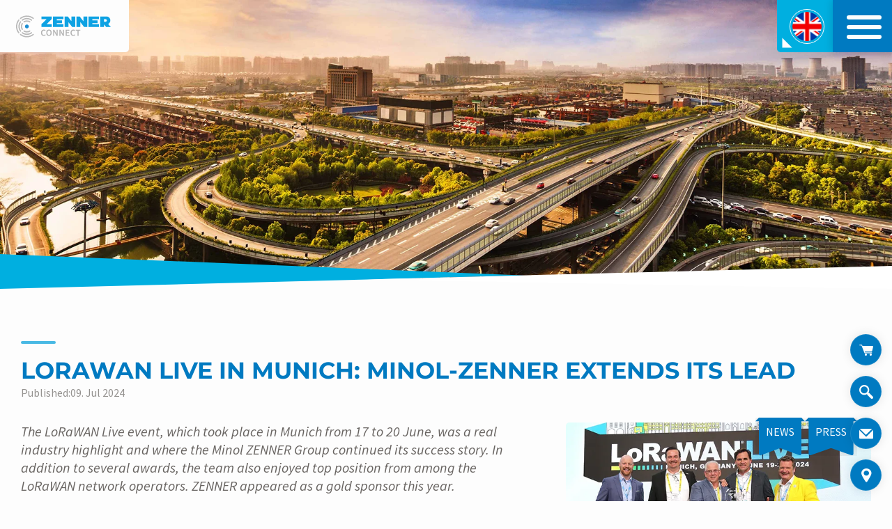

--- FILE ---
content_type: text/html; charset=UTF-8
request_url: https://zenner-connect.com/en/news/lorawan-live-review-2024/
body_size: 13291
content:
<!DOCTYPE html>
<html lang="en-US">

<head>
    <meta charset="UTF-8" />
    <meta http-equiv="x-ua-compatible" content="ie=edge">
    <meta name="viewport" content="width=device-width, initial-scale=1">
    <meta name='robots' content='index, follow, max-image-preview:large, max-snippet:-1, max-video-preview:-1' />
	<style>img:is([sizes="auto" i], [sizes^="auto," i]) { contain-intrinsic-size: 3000px 1500px }</style>
	<link rel="alternate" hreflang="en" href="https://zenner-connect.com/en/news/lorawan-live-review-2024/" />

	<!-- This site is optimized with the Yoast SEO plugin v26.5 - https://yoast.com/wordpress/plugins/seo/ -->
	<title>LoRaWAN Live in Munich: Minol-ZENNER extends its lead - ZENNER Connect</title>
	<meta name="description" content="The team from the Minol-ZENNER Group can be pleased with its leading position among LoRaWAN® network operators: LoRaWAN Live in Munich 2024." />
	<link rel="canonical" href="https://zenner.com/news/lorawan-live-review-2024/" />
	<meta property="og:locale" content="en_US" />
	<meta property="og:type" content="article" />
	<meta property="og:title" content="LoRaWAN Live in Munich: Minol-ZENNER extends its lead - ZENNER Connect" />
	<meta property="og:description" content="The team from the Minol-ZENNER Group can be pleased with its leading position among LoRaWAN® network operators: LoRaWAN Live in Munich 2024." />
	<meta property="og:url" content="https://zenner-connect.com/en/news/lorawan-live-review-2024/" />
	<meta property="og:site_name" content="ZENNER Connect" />
	<meta property="article:published_time" content="2024-07-04T09:58:43+00:00" />
	<meta property="article:modified_time" content="2024-07-09T12:51:19+00:00" />
	<meta property="og:image" content="https://zenner-connect.com/wp-content/uploads/sites/7/2024/07/0791_Web-1.jpg" />
	<meta property="og:image:width" content="660" />
	<meta property="og:image:height" content="440" />
	<meta property="og:image:type" content="image/jpeg" />
	<meta name="author" content="Natalie Baumhardt" />
	<meta name="twitter:card" content="summary_large_image" />
	<meta name="twitter:creator" content="@zenneriot" />
	<meta name="twitter:site" content="@zenneriot" />
	<meta name="twitter:label1" content="Written by" />
	<meta name="twitter:data1" content="Natalie Baumhardt" />
	<meta name="twitter:label2" content="Est. reading time" />
	<meta name="twitter:data2" content="10 minutes" />
	<script type="application/ld+json" class="yoast-schema-graph">{"@context":"https://schema.org","@graph":[{"@type":"WebPage","@id":"https://zenner-connect.com/en/news/lorawan-live-review-2024/","url":"https://zenner-connect.com/en/news/lorawan-live-review-2024/","name":"LoRaWAN Live in Munich: Minol-ZENNER extends its lead - ZENNER Connect","isPartOf":{"@id":"https://zenner-connect.com/#website"},"primaryImageOfPage":{"@id":"https://zenner-connect.com/en/news/lorawan-live-review-2024/#primaryimage"},"image":{"@id":"https://zenner-connect.com/en/news/lorawan-live-review-2024/#primaryimage"},"thumbnailUrl":"https://zenner-connect.com/wp-content/uploads/sites/7/2024/07/0791_Web-1.jpg","datePublished":"2024-07-04T09:58:43+00:00","dateModified":"2024-07-09T12:51:19+00:00","author":{"@id":"https://zenner-connect.com/#/schema/person/053e24fa9cd9d68701233460bd907a6b"},"description":"The team from the Minol-ZENNER Group can be pleased with its leading position among LoRaWAN® network operators: LoRaWAN Live in Munich 2024.","breadcrumb":{"@id":"https://zenner-connect.com/en/news/lorawan-live-review-2024/#breadcrumb"},"inLanguage":"en-US","potentialAction":[{"@type":"ReadAction","target":["https://zenner-connect.com/en/news/lorawan-live-review-2024/"]}]},{"@type":"ImageObject","inLanguage":"en-US","@id":"https://zenner-connect.com/en/news/lorawan-live-review-2024/#primaryimage","url":"https://zenner-connect.com/wp-content/uploads/sites/7/2024/07/0791_Web-1.jpg","contentUrl":"https://zenner-connect.com/wp-content/uploads/sites/7/2024/07/0791_Web-1.jpg","width":660,"height":440,"caption":"The winning team: ZENNER at the LoRaWAN Live in Munich 2024"},{"@type":"BreadcrumbList","@id":"https://zenner-connect.com/en/news/lorawan-live-review-2024/#breadcrumb","itemListElement":[{"@type":"ListItem","position":1,"name":"Startseite","item":"https://zenner-connect.com/en/"},{"@type":"ListItem","position":2,"name":"LoRaWAN Live in Munich: Minol-ZENNER extends its lead"}]},{"@type":"WebSite","@id":"https://zenner-connect.com/#website","url":"https://zenner-connect.com/","name":"ZENNER Connect","description":"Willkommen im LoRaWAN®","potentialAction":[{"@type":"SearchAction","target":{"@type":"EntryPoint","urlTemplate":"https://zenner-connect.com/?s={search_term_string}"},"query-input":{"@type":"PropertyValueSpecification","valueRequired":true,"valueName":"search_term_string"}}],"inLanguage":"en-US"},{"@type":"Person","@id":"https://zenner-connect.com/#/schema/person/053e24fa9cd9d68701233460bd907a6b","name":"Natalie Baumhardt","image":{"@type":"ImageObject","inLanguage":"en-US","@id":"https://zenner-connect.com/#/schema/person/image/","url":"https://secure.gravatar.com/avatar/e1834568f2532f2784568822846fc62896bc484bc2e3771eedde6fa296bc4af9?s=96&d=mm&r=g","contentUrl":"https://secure.gravatar.com/avatar/e1834568f2532f2784568822846fc62896bc484bc2e3771eedde6fa296bc4af9?s=96&d=mm&r=g","caption":"Natalie Baumhardt"},"url":"https://zenner-connect.com/en/news/author/nhoffmann/"}]}</script>
	<!-- / Yoast SEO plugin. -->


<style id='classic-theme-styles-inline-css' type='text/css'>
/*! This file is auto-generated */
.wp-block-button__link{color:#fff;background-color:#32373c;border-radius:9999px;box-shadow:none;text-decoration:none;padding:calc(.667em + 2px) calc(1.333em + 2px);font-size:1.125em}.wp-block-file__button{background:#32373c;color:#fff;text-decoration:none}
</style>
<link rel='stylesheet' id='sanitize-css' href='https://zenner-connect.com/wp-content/themes/phoenix/assets/vendor/sanitize-css/sanitize.css?ver=1736937924' type='text/css' media='all' />
<link rel='stylesheet' id='simpleselect-css' href='https://zenner-connect.com/wp-content/themes/phoenix/assets/vendor/simpleselect/jquery.simpleselect.min.css?ver=1736937925' type='text/css' media='all' />
<link rel='stylesheet' id='phoenix-css' href='https://zenner-connect.com/wp-content/themes/phoenix/assets/dist/css/app.css?ver=1736937911' type='text/css' media='all' />
<link rel='stylesheet' id='fonts-css' href='https://zenner-connect.com/wp-content/themes/fbo-zenner-de/assets/dist/fonts/fonts.css?ver=1763139380' type='text/css' media='all' />
<link rel='stylesheet' id='custom-blocks-css' href='https://zenner-connect.com/wp-content/plugins/custom-blocks/dist/css/style.css?ver=1763373654' type='text/css' media='all' />
<link rel='stylesheet' id='select2-css' href='https://zenner-connect.com/wp-content/themes/fbo-zenner-de/assets/vendor/select2/select2.min.css?ver=e85be7764da903af2f19586fad082ba6' type='text/css' media='all' />
<link rel='stylesheet' id='theme-css' href='https://zenner-connect.com/wp-content/themes/fbo-zenner-de/assets/dist/css/app.css?ver=1763139370' type='text/css' media='all' />
<link rel='stylesheet' id='custom-blocks-addon-css' href='https://zenner-connect.com/wp-content/plugins/custom-blocks-addon/dist/css/style.css?ver=1763373654' type='text/css' media='all' />
<link rel='stylesheet' id='child-theme-css' href='https://zenner-connect.com/wp-content/themes/fbo-zenner-mzc/assets/dist/css/app.css?ver=1763139406' type='text/css' media='all' />
<link rel='stylesheet' id='fancybox-css' href='https://zenner-connect.com/wp-content/themes/phoenix/assets/vendor/fancybox/jquery.fancybox.min.css?ver=1736937923' type='text/css' media='all' />
<link rel='stylesheet' id='icons-css' href='https://zenner-connect.com/wp-content/plugins/custom-blocks/src/components/icons/../../../dist/fonts/icons.css?ver=1763373654' type='text/css' media='all' />
<link rel='stylesheet' id='theme-icons-css' href='https://zenner-connect.com/wp-content/themes/fbo-zenner-de/assets/dist/fonts/icons.css?ver=1763139380' type='text/css' media='all' />
<link rel='stylesheet' id='borlabs-cookie-custom-css' href='https://zenner-connect.com/wp-content/cache/borlabs-cookie/7/borlabs-cookie-7-en.css?ver=3.3.23-33' type='text/css' media='all' />
<link rel='stylesheet' id='searchwp-forms-css' href='https://zenner-connect.com/wp-content/plugins/searchwp/assets/css/frontend/search-forms.min.css?ver=4.5.5' type='text/css' media='all' />
<link rel='stylesheet' id='drilldown-css' href='https://zenner-connect.com/wp-content/themes/fbo-zenner-de/assets/vendor/drilldown/drilldown.min.css?ver=1736937843' type='text/css' media='all' />
<link rel='stylesheet' id='jquery-ui-css' href='https://zenner-connect.com/wp-content/themes/fbo-zenner-de/assets/vendor/jquery-ui/jquery-ui.min.css?ver=1736937848' type='text/css' media='all' />
<link rel='stylesheet' id='slick-css' href='https://zenner-connect.com/wp-content/themes/fbo-zenner-de/assets/vendor/accessible-slick-slider/slick.min.css?ver=e85be7764da903af2f19586fad082ba6' type='text/css' media='all' />
<link rel='stylesheet' id='slick-theme-css' href='https://zenner-connect.com/wp-content/themes/fbo-zenner-de/assets/vendor/accessible-slick-slider/accessible-slick-theme.min.css?ver=e85be7764da903af2f19586fad082ba6' type='text/css' media='all' />
<script type="text/javascript" id="wpml-cookie-js-extra">
/* <![CDATA[ */
var wpml_cookies = {"wp-wpml_current_language":{"value":"en","expires":1,"path":"\/"}};
var wpml_cookies = {"wp-wpml_current_language":{"value":"en","expires":1,"path":"\/"}};
/* ]]> */
</script>
<script type="text/javascript" src="https://zenner-connect.com/wp-content/plugins/sitepress-multilingual-cms/res/js/cookies/language-cookie.js?ver=486900" id="wpml-cookie-js" defer="defer" data-wp-strategy="defer"></script>
<script type="text/javascript" src="https://zenner-connect.com/wp-includes/js/jquery/jquery.min.js?ver=3.7.1" id="jquery-core-js"></script>
<script type="text/javascript" src="https://zenner-connect.com/wp-includes/js/jquery/jquery-migrate.min.js?ver=3.4.1" id="jquery-migrate-js"></script>
<script data-no-optimize="1" data-no-minify="1" data-cfasync="false" type="text/javascript" src="https://zenner-connect.com/wp-content/cache/borlabs-cookie/7/borlabs-cookie-config-en.json.js?ver=3.3.23-42" id="borlabs-cookie-config-js"></script>
<script data-no-optimize="1" data-no-minify="1" data-cfasync="false" type="text/javascript" src="https://zenner-connect.com/wp-content/plugins/borlabs-cookie/assets/javascript/borlabs-cookie-prioritize.min.js?ver=3.3.23" id="borlabs-cookie-prioritize-js"></script>
<link rel="alternate" title="oEmbed (JSON)" type="application/json+oembed" href="https://zenner-connect.com/en/wp-json/oembed/1.0/embed?url=https%3A%2F%2Fzenner-connect.com%2Fen%2Fnews%2Florawan-live-review-2024%2F" />
<link rel="alternate" title="oEmbed (XML)" type="text/xml+oembed" href="https://zenner-connect.com/en/wp-json/oembed/1.0/embed?url=https%3A%2F%2Fzenner-connect.com%2Fen%2Fnews%2Florawan-live-review-2024%2F&#038;format=xml" />
<meta name="generator" content="WPML ver:4.8.6 stt:1,3;" />
<link rel="icon" href="https://zenner-connect.com/wp-content/uploads/sites/7/2023/07/cropped-favicon_zenner_connect-1-32x32.png" sizes="32x32" />
<link rel="icon" href="https://zenner-connect.com/wp-content/uploads/sites/7/2023/07/cropped-favicon_zenner_connect-1-192x192.png" sizes="192x192" />
<link rel="apple-touch-icon" href="https://zenner-connect.com/wp-content/uploads/sites/7/2023/07/cropped-favicon_zenner_connect-1-180x180.png" />
<meta name="msapplication-TileImage" content="https://zenner-connect.com/wp-content/uploads/sites/7/2023/07/cropped-favicon_zenner_connect-1-270x270.png" />
</head>

<body class="wp-singular post-template-default single single-post postid-6270 single-format-standard wp-theme-fbo-zenner-de wp-child-theme-fbo-zenner-mzc">
    <nav title="screen-reader" id="screen-reader">
    <a class="screen-reader-text" href="#content">Zum Inhalt</a>
    <a class="screen-reader-text" href="#toggle-nav">To the main menu</a>
</nav>

<header class="header">

    <div class="header__container container">

        <div class="custom-logo__container">

            <a href="https://zenner-connect.com/en/" class="custom-logo-link" rel="home" aria-current="page"><img class="custom-logo skip-lazy" src="https://zenner-connect.com/wp-content/uploads/sites/7/2023/07/Zenner_Connect_Original_20230618.svg" alt="Home"></a>
        </div>

                    <button class="current-language" aria-label="Sprache auswählen">
                <figure>
                    <img src="https://zenner-connect.com/wp-content/themes/fbo-zenner-de/assets/img/flags/en.png" alt="English">
                </figure>
            </button>

        
                <div class="toggle-container">
            <button class="btn toggle-nav" id="toggle-nav" aria-label="Menü öfnen">
                <span class="line"></span>
                <span class="line"></span>
                <span class="line"></span>
            </button>
        </div>


        <nav id="mobile-navigation" class="mobile-navigation has-drilldown"><ul id="menu-hauptmenue-en" class="mobile-menu"><li id="menu-item-5761" class="menu-item menu-item-type-post_type menu-item-object-page menu-item-5761"><span class="mobile-navigation-open-submenu"></span><a href="https://zenner-connect.com/en/with-lorawan-into-the-internet-of-things/">With LoRaWAN into the Internet of Things</a></li>
<li id="menu-item-5765" class="menu-item menu-item-type-custom menu-item-object-custom menu-item-5765"><span class="mobile-navigation-open-submenu"></span><a href="https://zenner-connect.com/en/with-lorawan-into-the-internet-of-things/#availability">LoRaWAN Network Availability</a></li>
<li id="menu-item-5764" class="menu-item menu-item-type-post_type menu-item-object-page menu-item-5764"><span class="mobile-navigation-open-submenu"></span><a href="https://zenner-connect.com/en/platforms-and-software-solutions/">Platforms and software solutions</a></li>
<li id="menu-item-5763" class="menu-item menu-item-type-post_type menu-item-object-page menu-item-5763"><span class="mobile-navigation-open-submenu"></span><a href="https://zenner-connect.com/en/iot-solutions/">IoT solutions and community</a></li>
<li id="menu-item-5762" class="menu-item menu-item-type-post_type menu-item-object-page menu-item-5762"><span class="mobile-navigation-open-submenu"></span><a href="https://zenner-connect.com/en/company/">About us</a></li>
<li id="menu-item-6394" class="menu-item menu-item-type-post_type menu-item-object-page menu-item-6394"><span class="mobile-navigation-open-submenu"></span><a href="https://zenner-connect.com/en/company/news/">News</a></li>
<li id="menu-item-5766" class="menu-item menu-item-type-custom menu-item-object-custom menu-item-5766"><span class="mobile-navigation-open-submenu"></span><a href="https://zenner-connect.com/en/company/#contact">Contact</a></li>
</ul></nav>

    </div><!-- .container -->




</header><!-- .header -->


 <div style="display: none;" id="search-overlay" role="dialog">

     <div class="search__container">

         <h2 class="has-text-align-center has-primary-color has-text-color">Search</h2><p class="has-text-align-center has-large-font-size">Please enter a search term.</p><form action="https://zenner-connect.com/en/" method="get" class="search-form">
    <input type="text" name="s" id="search" value="" placeholder="Keyword" />
    <button type="submit" class="button">Search</button>
</form>
     </div>
 </div>
<aside class="cta-container">

            <a href="https://iot.zenner.shop/en/" target="_blank" aria-label="To the online shop" title="To the online shop"><i class="icon icon-shopping-cart"></i></a>
    
    <button aria-label="Start searching" title="Start searching" class="toggle-search"><i class="icon icon-magnify"></i></button>

                        <a href="/en/company/#contact" title="Contact" aria-label="Contact"><i class="icon icon-mail"></i></a>
            
                        <a href="/en/company/#location" target="_blank" title="Locations" aria-label="Locations"><i class="icon icon-location"></i></a>
            
</aside> <div style="display: none;" id="language-switcher-overlay">
     <a href="https://zenner-connect.com/en/" class="custom-logo-link" rel="home" aria-current="page"><img class="custom-logo skip-lazy" src="https://zenner-connect.com/wp-content/uploads/sites/7/2023/07/Zenner_Connect_Original_20230618.svg" alt="Home"></a>
     <br><br>

     <h3 class="aligncenter has-primary-color">Select your language</h3>
     <div class="languages__container">

         
             <a class="language" href="https://zenner-connect.com/">

                 <img src="https://zenner-connect.com/wp-content/themes/fbo-zenner-de/assets/img/flags/de.png" alt="Deutsch">
                 <span class="language__title">
                     Deutsch                 </span>

             </a>

         
             <a class="language is-active" href="https://zenner-connect.com/en/news/lorawan-live-review-2024/">

                 <img src="https://zenner-connect.com/wp-content/themes/fbo-zenner-de/assets/img/flags/en.png" alt="English">
                 <span class="language__title">
                     English                 </span>

             </a>

              </div>

 </div>
<main class="main">

    <div class="keyvisual__container alignfull" style="--keyvisual-image: url(https://zenner-connect.com/wp-content/uploads/sites/7/2021/03/ZENNER_Connect_LoRaWAN_desktop_half.png)">

    
</div><!-- .keyvisual> -->
    <div class="content" id="content">

        <div class="container">
            
            <article id="post-6270" class="post post-6270 type-post status-publish format-standard has-post-thumbnail hentry category-news category-press tag-iot-en tag-lorawan-en tag-smart-city-en">

    <div class="post__header">

        <h1 class="post__title">LoRaWAN Live in Munich: Minol-ZENNER extends its lead</h1><span class="post__date">Published:09. Jul 2024</span>
    </div>

    <div class="post__content">

        
        <div class="post__teaser alignright">

            <div class="post__terms"><span class="badge"><a href="https://zenner-connect.com/en/news/category/news/">News</a></span><span class="badge"><a href="https://zenner-connect.com/en/news/category/press/">Press</a></span></div><img width="660" height="440" src="https://zenner-connect.com/wp-content/uploads/sites/7/2024/07/0791_Web-1.jpg" class="post__thumbnail wp-post-image" alt="The winning team: ZENNER at the LoRaWAN Live in Munich 2024" decoding="async" fetchpriority="high" srcset="https://zenner-connect.com/wp-content/uploads/sites/7/2024/07/0791_Web-1.jpg 660w, https://zenner-connect.com/wp-content/uploads/sites/7/2024/07/0791_Web-1-300x200.jpg 300w, https://zenner-connect.com/wp-content/uploads/sites/7/2024/07/0791_Web-1-120x80.jpg 120w" sizes="(max-width: 660px) 100vw, 660px" />        </div>

        
<p style="font-style:italic;font-weight:400">The LoRaWAN Live event, which took place in Munich from 17 to 20 June, was a real industry highlight and where the Minol ZENNER Group continued its success story. In addition to several awards, the team also enjoyed top position from among the LoRaWAN network operators. ZENNER appeared as a gold sponsor this year. </p>



<p>The LoRaWAN Live event in Munich had just as much to offer this year for everyone who is already a fan of LoRaWAN, as it did for visitors who are just taking their first steps into the digital world and looking for economical, future-proof technology for their projects. Digitalisation is taking great strides forwards across the board.</p>



<p>“Digitalisation does not take breaks. But at certain moments, it provides an opportunity to take stock and check your own status,” says Boris Stöckermann, Head of Business Development, Digital Solutions &amp; eCommerce at the Minol-ZENNER Group, describing the pace at which digitalisation is affecting almost all industries.</p>



<p>Stöckermann has been an expert on LoRaWAN from the very beginning. He has been working tirelessly for the Minol-ZENNER Group since 2016 to advance the company’s digital solutions while supporting the continuous development of LoRaWAN. He has been a brand ambassador for <a href="https://lora-alliance.org/" target="_blank" rel="noreferrer noopener">LoRa Alliance</a> for several years, among other things.</p>



<h2 class="wp-block-heading">LoRaWAN and Minol-ZENNER are driving the industry forwards</h2>



<div class="wp-block-media-text has-media-on-the-right is-stacked-on-mobile" style="grid-template-columns:auto 33%"><div class="wp-block-media-text__content">
<p>For the Minol-ZENNER Group, the event was, once again, the perfect moment to take stock and demonstrate its status in the industry. The organiser, the LoRa Alliance, now includes several hundred companies as active members across the globe, working every day on new products, solutions and technologies for LoRaWAN. They have been working together to establish the open radio standard worldwide since 2015. ZENNER, an active member of the LoRa Alliance since 2016, has made a significant contribution in this regard.</p>



<p>“No smart city can get by without LoRaWAN today; new systems and solutions are put into operation all over the world every day,” Stöckermann explains, adding: “We, the Minol-ZENNER Group, are proud to be able to contribute to this, because digitalisation is also an important factor when it comes to achieving international climate objectives.”</p>
</div><figure class="wp-block-media-text__media"><img decoding="async" src="https://zenner.com/wp-content/uploads/sites/3/2024/07/Media-Text-LoRaWAN_Live_Marketplace.png" alt="" class="wp-image-5321 size-full"/></figure></div>



<div class="wp-block-media-text is-stacked-on-mobile" style="grid-template-columns:31% auto"><figure class="wp-block-media-text__media"><img decoding="async" src="https://zenner.com/wp-content/uploads/sites/3/2024/07/Media-Text-LoRaWAN_Live_Stoeckermann.png" alt="" class="wp-image-5325 size-full"/></figure><div class="wp-block-media-text__content">
<p>The numerous awards that ZENNER has received in recent years demonstrate just how large the Group’s contribution is. At the LoRaWAN Live event, Rich Sanders, Managing Director at ZENNER USA and Treasurer at Lora Alliance, received the LoRa Alliance Corporate Award 2023. Boris Stöckermann was also honoured with the Leadership Award for his work as Chairman of the Smart City Working Group and as a member of the Marketing Committee, as well as for his active participation in several task forces within the Alliance.</p>
</div></div>



<p>The talk given by Group Executive Zeljko Petrina at LoRaWAN Live demonstrated how the Minol-ZENNER Group has developed in direct parallel with the successful spread of LoRaWAN technology: “Pioneering digital innovation: how LoRaWAN empowers Minol-ZENNER Group’s IoT evolution”. In his talk, Petrina explained to a captivated audience how the Group has developed numerous new kinds of technology and solutions based on LoRaWAN, from digital measuring technology through to infrastructure components, software and data platforms, for areas such as the smart city, smart metering, smart building, smart utility or smart mobility.</p>



<h2 class="wp-block-heading">The smart city benefits from LoRaWAN</h2>



<p>In order to realise multiple innovative solutions and projects, the Minol-ZENNER Group currently has a team of experts working across the globe on the topics of digitalisation and LoRaWAN. This includes, for example, Jan-Philipp Exner, Senior Project Manager, Urban Planner and Smart City Expert at ZENNER. He develops new solutions for the LoRaWAN world together with the ZENNER project managers and developers, as well as with customers. Hardly anyone understands the connections between urban life and digitalisation as well as Exner. He is also a sought-after expert who is also heading up and helping shape pioneering research projects at the Saarland’s “East Side Fab” innovation centre. Exner explains: “Our strength is that we can offer everything from hardware in the form of <a href="https://zenner.com/products/">metering instruments</a> and sensors, to the LoRaWAN network and various data services, all the way through to finished IoT applications from a single source, and thus also finished end-to-end solutions, and we can do so in a modular manner. Many pieces of our equipment now also have the relevant certification from the LoRa Alliance.” </p>



<div class="wp-block-media-text has-media-on-the-right is-stacked-on-mobile" style="grid-template-columns:auto 40%"><div class="wp-block-media-text__content">
<p>At the LoRaWAN Live event, Exner, who is involved at the LoRa Alliance as LoRaWAN Ambassador and Vice-Chairman of the Smart City Working Group, together with Daniel Rusch from Stromnetz Hamburg GmbH, captured the audience with their talk on the topic of “Success and Opportunities for Scaling LoRaWAN in the Smart City”. Daniel Rusch, Project Engineer Innovation Management at Stromnetz Hamburg GmbH, gave an insight into the many possibilities offered by developing a city-wide LoRaWAN ecosystem. The talk demonstrated why the LoRaWAN network of Stromnetz Hamburg, built with the support of ZENNER IoT Solutions, is one of the largest and most successful in Germany, with over 600 gateways, 99 percent coverage and over 40,000 devices since the very beginning.</p>
</div><figure class="wp-block-media-text__media"><img decoding="async" src="https://zenner.com/wp-content/uploads/sites/3/2024/07/Media-Text-LoRaWAN_Live_Devices.png" alt="" class="wp-image-5329 size-full"/></figure></div>



<h2 class="wp-block-heading">ZENNER is number one when it comes to LoRaWAN network operation</h2>



<p>The participants at the LoRaWAN Live event watched the presentation given by the Lora Alliance with particular interest, and this also revealed which companies are currently the largest, private LoRaWAN network operators. Minol-ZENNER was sure to be at the forefront and they didn’t disappoint.</p>



<div class="wp-block-media-text is-stacked-on-mobile" style="grid-template-columns:39% auto"><figure class="wp-block-media-text__media"><img decoding="async" src="https://zenner.com/wp-content/uploads/sites/3/2024/07/Media-Text-LoRaWAN_Live_Connect.png" alt="" class="wp-image-5333 size-full"/></figure><div class="wp-block-media-text__content">
<p>“I was also surprised that our LoRaWAN network, now with around eight million integrated measuring instruments and sensors, includes about as many devices as the networks of the four largest competitors combined. This is probably due to the fact that we focus entirely on ourselves during the network rollout and really focus on going our own way,” Stöckermann explains. The infrastructure manager is <a href="https://zenner-connect.com/en/">ZENNER Connect GmbH</a>, which provides a secure LoRaWAN network for the housing and real estate industries, municipalities, energy suppliers and industrial customers. ZENNER Connect is registered with the Federal Network Agency as a LoRaWAN network operator and also operates the <a href="https://zenner-connect.com/en/platforms-and-software-solutions/" target="_blank" rel="noreferrer noopener">ZENNER Datahub</a>, an ISO 27001 certified platform for secure data exchange.</p>
</div></div>



<h2 class="wp-block-heading">Artificial intelligence is driving digitalisation forwards</h2>



<p>In 2019, the Minol-ZENNER Group launched <a href="https://lpdg.io/" target="_blank" rel="noreferrer noopener">Lehmann Pioneers Digital GmbH</a> (LPDG), a start-up that has already made a name for itself internationally with topics such as business intelligence and data analytics, big data and data science, process intelligence and automation, and other topics related to AI. The company serves customers in Europe, the USA, Dubai and India, among others. Matthias Hinkelmann, Managing Director of LPDG, describes the prospects offered by AI: “Big data and AI are becoming increasingly important – including in the energy and housing industries and in the smart city. Nowadays, there are millions of smart devices that send trillions of pieces of data over the Internet of Things. By using AI, the data can be analysed, anomalies can be detected and predictions about future events can be made.” The topic was presented at the LoRaWAN Live event by Ranjith Nandiraju, Director of Big Data and Data Science at LPDG as part of his talk “Empowering Energy: AI and Data Science in the Utility Sector”. Using various practical examples, Nandiraju explained how AI can be used to successfully make energy consumption predictions, detect anomalies and perform predictive maintenance for IoT devices, and send automated customer service email responses. </p>



<p>After the event, the Minol-ZENNER Group has been carrying on with new projects without skipping a beat. Zeljko Petrina confirms: “Resting on our laurels is out of the question for us. In fact, we do quite the opposite. For us, the awards and the confirmation we received of our leading position give us motivation and incentive. We are already looking forward to our upcoming projects and future collaboration with the Lora Alliance.”</p>



<div style="height:100px" aria-hidden="true" class="wp-block-spacer"></div>


<div class="wp-block-custom-blocks-color-separator wp-block-custom-blocks-color-separator" ><div style="transform:scale(-1,1)" class="slanted-diagonal"><svg version="1.1" class="color-separator" x="0px" y="0px" width="100%" height="100%"
	 viewBox="0 0 1920 259" style="enable-background:new 0 0 1920 259;" preserveAspectRatio="none">
<g>
    <polygon fill="none" class="st2" points="1920,0.2 1920,0 0,0 0,1.4 960.1,84 " style="stroke: none; stroke-width: 1;"/>
    <polyline fill="none" class="st2" points="0,259 1132.4,98.9 1919.9,166.5 1920,145.2 1920,259 0,259 " style="stroke: none; stroke-width: 1;"/>
    <polygon fill="#49b9e4" class="st0" points="1132.4,98.9 0,1.4 0,259 " style="stroke: #49b9e4; stroke-width: 1;"/>
    <polygon fill="#007ac1" class="st1" points="1920,0.2 959.9,84.1 1919.9,166.5 1920,145.2 " style="stroke: #007ac1; stroke-width: 1;"/>
</g>

</svg></div></div>


<h2 class="wp-block-heading has-text-align-center">LoRaWAN Live Gallery</h2>



<figure class="wp-block-gallery has-nested-images columns-3 is-cropped wp-block-gallery-1 is-layout-flex wp-block-gallery-is-layout-flex">
<figure class="wp-block-image size-teaser"><img decoding="async" data-id="11423" src="https://zenner.de/wp-content/uploads/2024/07/1718781607377-660x440.jpg" alt="Team ZENNER @ LoRaWAN Live 2024" class="wp-image-11423"/></figure>



<figure class="wp-block-image size-teaser"><img decoding="async" data-id="11429" src="https://zenner.de/wp-content/uploads/2024/07/9-660x440.jpg" alt="Boris Stöckermann and Jan-Philipp Exner - ZENNER" class="wp-image-11429"/></figure>



<figure class="wp-block-image size-teaser"><img decoding="async" data-id="5321" src="https://zenner.com/wp-content/uploads/sites/3/2024/07/Media-Text-LoRaWAN_Live_Marketplace-660x440.png" alt="ZENNER at the marketplace" class="wp-image-5321"/></figure>



<figure class="wp-block-image size-full"><img decoding="async" data-id="5338" src="https://zenner.com/wp-content/uploads/sites/3/2024/07/0198_Web.jpg" alt="ZENNER Connect at the Marketplace" class="wp-image-5338"/></figure>



<figure class="wp-block-image size-teaser"><img decoding="async" data-id="11430" src="https://zenner.de/wp-content/uploads/2024/07/17-660x440.jpg" alt="ZENNER extends its lead" class="wp-image-11430"/></figure>



<figure class="wp-block-image size-teaser"><img decoding="async" data-id="11426" src="https://zenner.de/wp-content/uploads/2024/07/0787-660x440.jpg" alt="The LoRaWAN® team " class="wp-image-11426"/></figure>



<figure class="wp-block-image size-full"><img decoding="async" data-id="5307" src="https://zenner.com/wp-content/uploads/sites/3/2024/07/0791_Web.jpg" alt="Team ZENNER" class="wp-image-5307"/></figure>



<figure class="wp-block-image size-teaser"><img decoding="async" data-id="11427" src="https://zenner.de/wp-content/uploads/2024/07/0804-660x440.jpg" alt="Award winning team!" class="wp-image-11427"/></figure>



<figure class="wp-block-image size-teaser"><img decoding="async" data-id="11428" src="https://zenner.de/wp-content/uploads/2024/07/0233-660x440.jpg" alt="Boris Stöckermann" class="wp-image-11428"/></figure>
</figure>

    </div>

</article><!-- #post-6270 -->
<div class="pagination pagination__container">
    <span class="pagination__prev"><a href="https://zenner-connect.com/en/news/zenner_lorawan_live_munich/" rel="prev"><i class="icon icon-arrow-stroke-left"></i> Vorheriger Beitrag</a></span>
    <span class="pagination__overview"><a href="/unternehmen/news/"><i class="icon icon-apps"></i> News-Übersicht</a></span>
    <span class="pagination__next"><a href="https://zenner-connect.com/en/news/zenner-at-enlit-2024-modern-measurement-technology-meets-innovative-systems/" rel="next">Nächster Beitrag <i class="icon icon-arrow-stroke-right"></i></a></span>
</div><!-- .pagination__container -->

        </div><!-- .container -->

    </div><!-- .content -->

</main><!-- .main -->

<footer class="footer">

    <a class="scroll-to-top-container" href="#top">
        <span class="icon icon-arrow-stroke-up"></span>
    </a>

    
        <div class="footer__container widget__containers">

            <div class="container">

                <ul class="footer__widget__left-container widget__container"><li id="block-9" class="widget widget_block">
<h4 class="wp-block-heading">Subjects</h4>
</li>
<li id="nav_menu-12" class="widget widget_nav_menu"><div class="menu-footer-left-en-container"><ul id="menu-footer-left-en" class="menu"><li id="menu-item-5768" class="menu-item menu-item-type-post_type menu-item-object-page menu-item-5768"><a href="https://zenner-connect.com/en/with-lorawan-into-the-internet-of-things/">With LoRaWAN® into the Internet of Things</a></li>
<li id="menu-item-5770" class="menu-item menu-item-type-custom menu-item-object-custom menu-item-5770"><a href="https://zenner-connect.com/en/with-lorawan-into-the-internet-of-things/#availability">LoRaWAN® network availability</a></li>
<li id="menu-item-5769" class="menu-item menu-item-type-post_type menu-item-object-page menu-item-5769"><a href="https://zenner-connect.com/en/platforms-and-software-solutions/">Platforms and software solutions</a></li>
<li id="menu-item-5767" class="menu-item menu-item-type-post_type menu-item-object-page menu-item-5767"><a href="https://zenner-connect.com/en/iot-solutions/">IoT solutions</a></li>
</ul></div></li>
</ul><ul class="footer__widget__middle-container widget__container"><li id="block-10" class="widget widget_block">
<h4 class="wp-block-heading">Enterprise</h4>
</li>
<li id="nav_menu-8" class="widget widget_nav_menu"><div class="menu-footer-middle-en-container"><ul id="menu-footer-middle-en" class="menu"><li id="menu-item-5799" class="menu-item menu-item-type-post_type menu-item-object-page menu-item-5799"><a href="https://zenner-connect.com/en/company/">Company</a></li>
<li id="menu-item-5800" class="menu-item menu-item-type-post_type menu-item-object-page menu-item-5800"><a href="https://zenner-connect.com/en/company/news/">News</a></li>
<li id="menu-item-5802" class="menu-item menu-item-type-post_type menu-item-object-page menu-item-5802"><a href="https://zenner-connect.com/en/newsletter-2/">Newsletter</a></li>
<li id="menu-item-5801" class="menu-item menu-item-type-post_type menu-item-object-page menu-item-5801"><a href="https://zenner-connect.com/en/legal-notice/">Legal Notice</a></li>
<li id="menu-item-5803" class="menu-item menu-item-type-post_type menu-item-object-page menu-item-5803"><a href="https://zenner-connect.com/en/privacy-policy/">Privacy Policy</a></li>
<li id="menu-item-5804" class="borlabs-cookie-preference menu-item menu-item-type-custom menu-item-object-custom menu-item-5804"><a href="#">Cookie-Settings</a></li>
</ul></div></li>
</ul><ul class="footer__widget__right-container widget__container"><li id="block-11" class="widget widget_block">
<h4 class="wp-block-heading">Useful Links</h4>
</li>
<li id="nav_menu-9" class="widget widget_nav_menu"><div class="menu-footer-right-en-container"><ul id="menu-footer-right-en" class="menu"><li id="menu-item-5840" class="menu-item menu-item-type-custom menu-item-object-custom menu-item-5840"><a href="https://iot.zenner.shop/en/">ZENNER IoT Shop</a></li>
<li id="menu-item-5841" class="menu-item menu-item-type-custom menu-item-object-custom menu-item-5841"><a href="https://zenner.com/">ZENNER International</a></li>
<li id="menu-item-5842" class="menu-item menu-item-type-custom menu-item-object-custom menu-item-5842"><a href="https://zenner.com/about-us/">Minol-ZENNER Group</a></li>
<li id="menu-item-5843" class="menu-item menu-item-type-custom menu-item-object-custom menu-item-5843"><a href="https://community.zenner-connect.com/en/">B.One Community</a></li>
</ul></div></li>
</ul><ul class="footer__widget__contact-container widget__container"><li id="media_image-3" class="widget widget_media_image"><img width="300" height="74" src="https://zenner-connect.com/wp-content/uploads/sites/7/2023/06/Zenner_Connect_Original_20230618-1-300x74.png" class="image wp-image-4881  attachment-medium size-medium" alt="ZENNER Connect Logo" style="max-width: 100%; height: auto;" decoding="async" srcset="https://zenner-connect.com/wp-content/uploads/sites/7/2023/06/Zenner_Connect_Original_20230618-1-300x74.png 300w, https://zenner-connect.com/wp-content/uploads/sites/7/2023/06/Zenner_Connect_Original_20230618-1-1024x252.png 1024w, https://zenner-connect.com/wp-content/uploads/sites/7/2023/06/Zenner_Connect_Original_20230618-1-768x189.png 768w, https://zenner-connect.com/wp-content/uploads/sites/7/2023/06/Zenner_Connect_Original_20230618-1-1536x377.png 1536w, https://zenner-connect.com/wp-content/uploads/sites/7/2023/06/Zenner_Connect_Original_20230618-1-2048x503.png 2048w" sizes="(max-width: 300px) 100vw, 300px" /></li>
<li id="text-3" class="widget widget_text">			<div class="textwidget"><strong class="heading has-primary-text-color">ZENNER Connect GmbH</strong><p>Nikolaus-Otto Str. 25<br/>70771 Leinfelden – Echterdingen<br/>Deutschland<br/></p><p></p>
<p><strong><a href="https://zenner-connect.com/en/company/#contact">Get in touch!</a></strong></p>
</div>
		</li>
</ul>
            </div><!-- .container -->

            <div class="scroll-to-top"></div>

        </div><!-- .widget__container -->

    
    <div class="footer__container meta__container">

        <div class="container">

            <a href="https://zenner-connect.com/en/" class="custom-logo-link" rel="home" aria-current="page"><img class="custom-logo skip-lazy" src="https://zenner-connect.com/wp-content/uploads/sites/7/2023/07/Zenner_Connect_Original_20230618.svg" alt="Home"></a><span class="copyright">© 2025 ZENNER Connect. All rights reserved.</span>
            <nav title="social-media" class="social-media">

                
                    <span>Visit us on</span>

                
                
                
                
                
                
                    <a href="https://www.linkedin.com/company/zenner-connect/" target="_blank"><img src="https://zenner-connect.com/wp-content/uploads/sites/7/2021/07/social-linkedin.svg" alt="LinkedIn"></a>

                
            </nav>

        </div>
        <!-- .container-->

    </div><!-- .meta__container -->

</footer><!-- .footer --><script type="speculationrules">
{"prefetch":[{"source":"document","where":{"and":[{"href_matches":"\/en\/*"},{"not":{"href_matches":["\/wp-*.php","\/wp-admin\/*","\/wp-content\/uploads\/sites\/7\/*","\/wp-content\/*","\/wp-content\/plugins\/*","\/wp-content\/themes\/fbo-zenner-mzc\/*","\/wp-content\/themes\/fbo-zenner-de\/*","\/en\/*\\?(.+)"]}},{"not":{"selector_matches":"a[rel~=\"nofollow\"]"}},{"not":{"selector_matches":".no-prefetch, .no-prefetch a"}}]},"eagerness":"conservative"}]}
</script>
<script type="importmap" id="wp-importmap">
{"imports":{"borlabs-cookie-core":"https:\/\/zenner-connect.com\/wp-content\/plugins\/borlabs-cookie\/assets\/javascript\/borlabs-cookie.min.js?ver=3.3.23"}}
</script>
<script type="module" src="https://zenner-connect.com/wp-content/plugins/borlabs-cookie/assets/javascript/borlabs-cookie.min.js?ver=3.3.23" id="borlabs-cookie-core-js-module" data-cfasync="false" data-no-minify="1" data-no-optimize="1"></script>
<script type="module" src="https://zenner-connect.com/wp-content/plugins/borlabs-cookie/assets/javascript/borlabs-cookie-legacy-backward-compatibility.min.js?ver=3.3.23" id="borlabs-cookie-legacy-backward-compatibility-js-module"></script>
<!--googleoff: all--><div data-nosnippet data-borlabs-cookie-consent-required='true' id='BorlabsCookieBox'></div><div id='BorlabsCookieWidget' class='brlbs-cmpnt-container'></div><!--googleon: all--><style id='core-block-supports-inline-css' type='text/css'>
.wp-block-gallery.wp-block-gallery-1{--wp--style--unstable-gallery-gap:var( --wp--style--gallery-gap-default, var( --gallery-block--gutter-size, var( --wp--style--block-gap, 0.5em ) ) );gap:var( --wp--style--gallery-gap-default, var( --gallery-block--gutter-size, var( --wp--style--block-gap, 0.5em ) ) );}
</style>
<script type="text/javascript" src="https://zenner-connect.com/wp-content/themes/phoenix/assets/vendor/ponyfill/css-vars-ponyfill.js?ver=1736937924" id="ponyfill-js"></script>
<script type="text/javascript" src="https://zenner-connect.com/wp-content/themes/phoenix/assets/dist/js/app.js?ver=1736937913" id="phoenix-js"></script>
<script type="text/javascript" src="https://zenner-connect.com/wp-content/themes/fbo-zenner-de/assets/vendor/accessible-slick-slider/slick.min.js?ver=e85be7764da903af2f19586fad082ba6" id="slick-js"></script>
<script type="text/javascript" id="custom-blocks-js-extra">
/* <![CDATA[ */
var CustomBlocks = {"ajaxurl":"https:\/\/zenner-connect.com\/wp-admin\/admin-ajax.php","ajaxnonce":"19ee6c78df","pluginurl":"https:\/\/zenner-connect.com\/wp-content\/plugins\/custom-blocks\/"};
var BlockConfig = {"plugin":{"blacklist":["custom-blocks\/example"]},"accordion":{"styles":[],"allowed_blocks":["core\/heading","core\/paragraph","core\/buttons","core\/list","core\/image"],"standardIcon":"icon-arrow-single-down"},"calltoaction":{"allowed_blocks":["core\/headline","core\/paragraph","core\/button"],"styles":[],"options":{"hasImage":false,"hasBackgroundImage":false,"hasContentAlignment":false,"hasLink":true,"hasImportant":true},"template":[["core\/heading",{}],["core\/paragraph",{}]],"default":{"has_button":false,"button_url":"","button_text":"Mehr erfahren","has_content_image":false,"contentImage_url":"","contentImage_alt":"","contentImage_id":0,"image_offset":"55","has_background_image":false,"backgroundImage_url":"","backgroundImage_alt":"","backgroundImage_id":0,"backgroundColor":"has-secondary-background-color","type":"icon","has_image_left":false,"alignment":"left","is_important":true,"link":""}},"container":{"allowed_blocks":["core\/heading","core\/paragraph","core\/buttons"]},"dropdown":{"supports":{"anchor":true,"align":["left","center","right"]}},"example":{},"factcards":{"maxNumberOfBlocks":6,"styles":[{"name":"half-width","label":"1\/2"}],"options":{"hasTopline":true,"hasHeadline":true,"hasDescription":true,"hasButton":true,"hasBackgroundImage":true,"hasSelectType":true}},"icontext":{"allowed_blocks":["core\/headline","core\/paragraph"],"template":{"1":{"core\/paragraph":{"placeholder":"Text-Placeholder"}}},"styles":[]},"keyvisual":{"allowed_blocks":["core\/headline","core\/paragraph","core\/button"],"date":true,"className":"wp-block-custom-blocks-keyvisual keyvisual alignfull","styles":[{"name":"full-height","label":"Volle H\u00f6he"}],"supports":{"anchor":true,"align":false},"template":{"0":{"core\/heading":{"level":1,"placeholder":"\u00dcberschrift-Placeholder"}},"1":{"core\/paragraph":{"placeholder":"Text-Placeholder"}},"2":{"core\/buttons":{"core\/button":{"placeholder":"Mehr erfahren"}}}}},"notices":{"allowed_blocks":["core\/paragraph"],"template":{"0":{"core\/paragraph":{"placeholder":"Text-Placeholder"}}},"styles":[],"defaultText":"Hinweis","notice_types":{"notice":{"label":"Hinweis","type":"notice"},"warning":{"label":"Warnung","type":"warning"},"error":{"label":"Fehler","type":"error"},"success":{"label":"Erfolg","type":"success"}},"standardIcon":"","updateTextOnChange":true,"hasAnchor":true},"numbercards":{"styles":[{}],"allowed_blocks":["core\/headline","core\/paragraph","core\/button"],"template":{"0":{"core\/heading":{"level":3,"placeholder":"\u00dcberschrift...","className":"heading"}},"1":{"core\/paragraph":{"placeholder":"Einleitung...","className":"intro","textColor":"primary"}},"2":{"core\/paragraph":{"placeholder":"Beschreibung...","className":"description"}},"3":{"core\/buttons":{"core\/button":{"placeholder":"Button..."}}}}},"postarchive":{"posttypes":{"per_page":30,"multiple":false},"taxonomies":{"per_page":15},"multisite":false,"filter":{"categoryfilter":true,"separate_tags":false,"default_checked":false,"reset":false},"search":true,"introduction":true,"allowed_blocks":["core\/headline","core\/paragraph","core\/button"],"template":{"0":{"core\/heading":{"level":3,"placeholder":"\u00dcberschrift hinzuf\u00fcgen"}},"1":{"core\/paragraph":{"placeholder":"Einleitungstext hinzuf\u00fcgen"}}}},"singlepost":{"language":true},"slider":{"className":"wp-block-custom-blocks-slider","styles":[],"supports":{"anchor":true,"align":false},"allowed_blocks":["core\/cover"],"template":{"0":{"core\/cover":{}}}},"tabs":{"styles":[{"name":"large","label":"Gro\u00dfe Kacheln"}],"supports":{"anchor":true},"allowed_blocks":["core\/heading","core\/paragraph","core\/button","core\/image","core\/list","core\/columns","custom-blocks\/postarchive"],"options":{"tab_image":false}},"timeline":{"icon":true,"date":true,"styles":[],"template":{"0":{"core\/heading":{"level":3,"placeholder":"\u00dcberschrift hinzuf\u00fcgen..."}},"1":{"core\/paragraph":{"placeholder":"Text hinzuf\u00fcgen..."}}},"allowedBlocks":["core\/heading","core\/paragraph","core\/buttons","core\/image"]},"cover":{"showCaption":true},"file":{"showFileSize":true,"showFileType":true,"showDownloadButton":false,"displayPreview":false,"hasIcon":true},"group":{"hasOptions":true,"hasBeforeOption":false,"hasAfterOption":false,"beforeOptionText":"Zeige Schr\u00e4ge oben","afterOptionText":"Zeige Schr\u00e4ge unten","hasBackgroundImage":true,"hasBackgroundOpacity":true},"heading":{"topline":true,"subline":false,"sizes":false},"list":{"styles":[{"name":"two-columns","label":"Zweispaltig"}]},"mediatext":{"styles":[{"name":"text-offset","label":"Versetzter Text"},{"name":"image-offset","label":"Versetztes Bild"}]},"paragraph":{"uppercase":true},"table":{"active":false},"animations":{"whitelist":["core\/paragraph","core\/image","core\/heading","core\/media-text","core\/buttons","core\/columns","core\/embed","custom-block\/factcard-item"]},"icons":{"theme_icon_font":"\/assets\/dist\/fonts\/icons.css","theme_icon_data":"\/assets\/dist\/fonts\/icons.json","whitelist":["core\/button","core\/list-item","custom-blocks\/timeline-item","custom-blocks\/accordion","custom-blocks\/factcard-item","custom-blocks\/tabs-item"],"selector":".icon","selector_name":"icon"},"margin":{"whitelist":["core\/group","core\/columns","core\/image","core\/youtube","core\/video","core\/media-text","core\/cover","core\/embed","core\/heading"]},"responsiveimages":{"active":false,"whitelist":["core\/image","core\/media-text"],"tabletWidth":"1024px","mobileWidth":"768px"},"colorseparator":{"colors":["none","none","#002846","#007ac1"]},"locations":{},"logos":{"styles":[{"name":"slider","label":"Slider"}]},"products":{"className":"wp-block-custom-blocks-products is-style-slider","styles":[],"supports":{"anchor":true}},"singleproduct":{"className":"wp-block-custom-blocks-singleproduct product","styles":[],"supports":{"anchor":true},"maxNumberOfBlocks":4},"topics":{"maxNumberOfBlocks":3,"styles":[]}};
/* ]]> */
</script>
<script type="text/javascript" src="https://zenner-connect.com/wp-content/plugins/custom-blocks/dist/js/script.js?ver=1763373654" id="custom-blocks-js"></script>
<script type="text/javascript" src="https://zenner-connect.com/wp-content/themes/fbo-zenner-de/assets/vendor/select2/select2.min.js?ver=e85be7764da903af2f19586fad082ba6" id="select2-js"></script>
<script type="text/javascript" src="https://zenner-connect.com/wp-content/themes/fbo-zenner-de/assets/dist/js/app.js?ver=1763139390" id="theme-js"></script>
<script type="text/javascript" src="https://zenner-connect.com/wp-content/plugins/custom-blocks-addon/dist/js/script.js?ver=1763373654" id="custom-blocks-addon-js"></script>
<script type="text/javascript" src="https://zenner-connect.com/wp-content/plugins/pim-zenner/assets/vendor/jszip/FileSaver.js?ver=1763373683" id="FileSaver-js"></script>
<script type="text/javascript" src="https://zenner-connect.com/wp-content/plugins/pim-zenner/assets/vendor/jszip/jszip-utils.min.js?ver=1763373683" id="jszip-utils-js"></script>
<script type="text/javascript" src="https://zenner-connect.com/wp-content/plugins/pim-zenner/assets/vendor/jszip/jszip.min.js?ver=1763373683" id="jszip-js"></script>
<script type="text/javascript" id="pim-zenner-js-extra">
/* <![CDATA[ */
var PIM = {"ajaxurl":"https:\/\/zenner-connect.com\/wp-admin\/admin-ajax.php","ajaxnonce":"021dc3d7ee","lang":"en"};
/* ]]> */
</script>
<script type="text/javascript" src="https://zenner-connect.com/wp-content/plugins/pim-zenner/assets/dist/js/script.js?ver=1763373683" id="pim-zenner-js"></script>
<script type="text/javascript" src="https://zenner-connect.com/wp-content/themes/fbo-zenner-mzc/assets/dist/js/app.js?ver=1763139408" id="child-theme-js"></script>
<script type="text/javascript" src="https://zenner-connect.com/wp-content/themes/phoenix/assets/vendor/fancybox/jquery.fancybox.min.js?ver=1736937923" id="fancybox-js"></script>
<script type="text/javascript" src="https://zenner-connect.com/wp-content/themes/fbo-zenner-de/assets/vendor/drilldown/drilldown.min.js?ver=1736937843" id="drilldown-js"></script>
<script type="text/javascript" src="https://zenner-connect.com/wp-content/themes/fbo-zenner-de/assets/vendor/jquery-ui/jquery-ui.min.js?ver=1736937848" id="jquery-ui-js"></script>
<template id="brlbs-cmpnt-cb-template-facebook-content-blocker">
 <div class="brlbs-cmpnt-container brlbs-cmpnt-content-blocker brlbs-cmpnt-with-individual-styles" data-borlabs-cookie-content-blocker-id="facebook-content-blocker" data-borlabs-cookie-content=""><div class="brlbs-cmpnt-cb-preset-b brlbs-cmpnt-cb-facebook"> <div class="brlbs-cmpnt-cb-thumbnail" style="background-image: url('https://zenner-connect.com/wp-content/uploads/borlabs-cookie/7/cb-facebook-main.png')"></div> <div class="brlbs-cmpnt-cb-main"> <div class="brlbs-cmpnt-cb-content"> <p class="brlbs-cmpnt-cb-description">You are currently viewing a placeholder content from <strong>Facebook</strong>. To access the actual content, click the button below. Please note that doing so will share data with third-party providers.</p> <a class="brlbs-cmpnt-cb-provider-toggle" href="#" data-borlabs-cookie-show-provider-information role="button">More Information</a> </div> <div class="brlbs-cmpnt-cb-buttons"> <a class="brlbs-cmpnt-cb-btn" href="#" data-borlabs-cookie-unblock role="button">Unblock content</a> <a class="brlbs-cmpnt-cb-btn" href="#" data-borlabs-cookie-accept-service role="button" style="display: none">Accept required service and unblock content</a> </div> </div> </div></div>
</template>
<script>
(function() {
        const template = document.querySelector("#brlbs-cmpnt-cb-template-facebook-content-blocker");
        const divsToInsertBlocker = document.querySelectorAll('div.fb-video[data-href*="//www.facebook.com/"], div.fb-post[data-href*="//www.facebook.com/"]');
        for (const div of divsToInsertBlocker) {
            const blocked = template.content.cloneNode(true).querySelector('.brlbs-cmpnt-container');
            blocked.dataset.borlabsCookieContent = btoa(unescape(encodeURIComponent(div.outerHTML)));
            div.replaceWith(blocked);
        }
})()
</script><template id="brlbs-cmpnt-cb-template-instagram">
 <div class="brlbs-cmpnt-container brlbs-cmpnt-content-blocker brlbs-cmpnt-with-individual-styles" data-borlabs-cookie-content-blocker-id="instagram" data-borlabs-cookie-content=""><div class="brlbs-cmpnt-cb-preset-b brlbs-cmpnt-cb-instagram"> <div class="brlbs-cmpnt-cb-thumbnail" style="background-image: url('https://zenner-connect.com/wp-content/uploads/borlabs-cookie/7/cb-instagram-main.png')"></div> <div class="brlbs-cmpnt-cb-main"> <div class="brlbs-cmpnt-cb-content"> <p class="brlbs-cmpnt-cb-description">You are currently viewing a placeholder content from <strong>Instagram</strong>. To access the actual content, click the button below. Please note that doing so will share data with third-party providers.</p> <a class="brlbs-cmpnt-cb-provider-toggle" href="#" data-borlabs-cookie-show-provider-information role="button">More Information</a> </div> <div class="brlbs-cmpnt-cb-buttons"> <a class="brlbs-cmpnt-cb-btn" href="#" data-borlabs-cookie-unblock role="button">Unblock content</a> <a class="brlbs-cmpnt-cb-btn" href="#" data-borlabs-cookie-accept-service role="button" style="display: none">Accept required service and unblock content</a> </div> </div> </div></div>
</template>
<script>
(function() {
    const template = document.querySelector("#brlbs-cmpnt-cb-template-instagram");
    const divsToInsertBlocker = document.querySelectorAll('blockquote.instagram-media[data-instgrm-permalink*="instagram.com/"],blockquote.instagram-media[data-instgrm-version]');
    for (const div of divsToInsertBlocker) {
        const blocked = template.content.cloneNode(true).querySelector('.brlbs-cmpnt-container');
        blocked.dataset.borlabsCookieContent = btoa(unescape(encodeURIComponent(div.outerHTML)));
        div.replaceWith(blocked);
    }
})()
</script><template id="brlbs-cmpnt-cb-template-x-alias-twitter-content-blocker">
 <div class="brlbs-cmpnt-container brlbs-cmpnt-content-blocker brlbs-cmpnt-with-individual-styles" data-borlabs-cookie-content-blocker-id="x-alias-twitter-content-blocker" data-borlabs-cookie-content=""><div class="brlbs-cmpnt-cb-preset-b brlbs-cmpnt-cb-x"> <div class="brlbs-cmpnt-cb-thumbnail" style="background-image: url('https://zenner-connect.com/wp-content/uploads/borlabs-cookie/7/cb-twitter-main.png')"></div> <div class="brlbs-cmpnt-cb-main"> <div class="brlbs-cmpnt-cb-content"> <p class="brlbs-cmpnt-cb-description">You are currently viewing a placeholder content from <strong>X</strong>. To access the actual content, click the button below. Please note that doing so will share data with third-party providers.</p> <a class="brlbs-cmpnt-cb-provider-toggle" href="#" data-borlabs-cookie-show-provider-information role="button">More Information</a> </div> <div class="brlbs-cmpnt-cb-buttons"> <a class="brlbs-cmpnt-cb-btn" href="#" data-borlabs-cookie-unblock role="button">Unblock content</a> <a class="brlbs-cmpnt-cb-btn" href="#" data-borlabs-cookie-accept-service role="button" style="display: none">Accept required service and unblock content</a> </div> </div> </div></div>
</template>
<script>
(function() {
        const template = document.querySelector("#brlbs-cmpnt-cb-template-x-alias-twitter-content-blocker");
        const divsToInsertBlocker = document.querySelectorAll('blockquote.twitter-tweet,blockquote.twitter-video');
        for (const div of divsToInsertBlocker) {
            const blocked = template.content.cloneNode(true).querySelector('.brlbs-cmpnt-container');
            blocked.dataset.borlabsCookieContent = btoa(unescape(encodeURIComponent(div.outerHTML)));
            div.replaceWith(blocked);
        }
})()
</script></body>
</html>


--- FILE ---
content_type: text/css; charset=utf-8
request_url: https://zenner-connect.com/wp-content/plugins/custom-blocks-addon/dist/css/style.css?ver=1763373654
body_size: 229
content:
.wp-block-custom-blocks-locations{position:relative}.wp-block-custom-blocks-logos{display:-webkit-box;display:-ms-flexbox;display:flex;-ms-flex-wrap:wrap;flex-wrap:wrap;-webkit-box-pack:center;-ms-flex-pack:center;justify-content:center;-ms-flex-line-pack:start;align-content:flex-start;margin-top:0}.wp-block-custom-blocks-logos .logo-item{display:-ms-grid;display:grid;position:relative;-webkit-box-align:start;-ms-flex-align:start;align-items:start;-webkit-box-flex:0;-ms-flex:0 0 calc(25% - 1em);flex:0 0 calc(25% - 1em);-ms-flex-negative:0;flex-shrink:0;text-align:center;padding:1em;margin-bottom:1em;border:1px solid #d3d3d3}.wp-block-custom-blocks-logos .logo-item figure{margin:0;width:100%;overflow:hidden}.wp-block-custom-blocks-logos .logo-item figure.is-background-image{margin:0;position:absolute;width:100%;height:100%;overflow:hidden;z-index:1}.wp-block-custom-blocks-logos .logo-item figure.is-background-image img{min-height:100%;min-width:100%;width:auto;height:auto;-o-object-fit:cover;object-fit:cover}.wp-block-custom-blocks-singleproducts{display:-webkit-box;display:-ms-flexbox;display:flex;-ms-flex-wrap:wrap;flex-wrap:wrap;-webkit-box-pack:start;-ms-flex-pack:start;justify-content:flex-start;-ms-flex-line-pack:start;align-content:flex-start;margin-top:0;margin-right:-1em}.wp-block-custom-blocks-singleproducts.alignleft{float:none}.wp-block-custom-blocks-singleproducts.aligncenter{-webkit-box-pack:center;-ms-flex-pack:center;justify-content:center}.wp-block-custom-blocks-topics{display:-webkit-box;display:-ms-flexbox;display:flex;-ms-flex-wrap:wrap;flex-wrap:wrap;-webkit-box-pack:center;-ms-flex-pack:center;justify-content:center;-ms-flex-line-pack:start;align-content:flex-start;margin-top:0;margin-right:-1em}.wp-block-custom-blocks-topics .topic-item{display:-webkit-box;display:-ms-flexbox;display:flex;-ms-flex-wrap:wrap;flex-wrap:wrap;-webkit-box-flex:0;-ms-flex:0 0 calc(100% / 3 - 1em);flex:0 0 calc(100% / 3 - 1em);min-width:280px;-ms-flex-negative:0;flex-shrink:0;margin-bottom:1em;margin-right:1em}.wp-block-custom-blocks-topics .topic-item .container{display:-webkit-box;display:-ms-flexbox;display:flex;position:relative;-webkit-box-align:start;-ms-flex-align:start;align-items:flex-start;-webkit-box-orient:vertical;-webkit-box-direction:normal;-ms-flex-direction:column;flex-direction:column;width:100%;text-align:center;padding:1em;border:1px solid var(--cb-grey)}.wp-block-custom-blocks-topics .topic-item .container>[class*=icon-]:before{width:160px;height:160px;display:-webkit-box;display:-ms-flexbox;display:flex;-webkit-box-pack:center;-ms-flex-pack:center;justify-content:center;-webkit-box-align:center;-ms-flex-align:center;align-items:center;background-color:#eee;background-size:33%;border-radius:50%;margin:0 auto}.wp-block-custom-blocks-topics .topic-item .container .rich-text{color:var(--cb-black)}.wp-block-custom-blocks-topics .topic-item .container .text{width:160px;height:160px;display:-webkit-box;display:-ms-flexbox;display:flex;-webkit-box-pack:center;-ms-flex-pack:center;justify-content:center;-webkit-box-align:center;-ms-flex-align:center;align-items:center;background-color:var(--cb-grey);background-size:33%;border-radius:50%;margin:0 auto}.wp-block-custom-blocks-topics .topic-item .container .button{-ms-flex-item-align:end;-ms-grid-row-align:end;align-self:end}.wp-block-custom-blocks-topics .topic-item .container p{max-width:100%}.wp-block-custom-blocks-topics .topic-item .container figure{position:relative;margin:0;width:100%;overflow:hidden;z-index:2}.wp-block-custom-blocks-topics .topic-item .container figure img{width:100%;height:100%;-o-object-fit:cover;object-fit:cover}.wp-block-custom-blocks-topics .topic-item .container figure.is-background-image{margin:0;position:absolute;width:100%;height:100%;overflow:hidden;z-index:0}.wp-block-custom-blocks-topics .topic-item .container figure.is-background-image img{min-height:100%;min-width:100%;width:auto;height:auto;-o-object-fit:cover;object-fit:cover}.wp-block-custom-blocks-topics .topic-item .container .content{position:relative;z-index:2}
/*# sourceMappingURL=style.css.map*/

--- FILE ---
content_type: text/css; charset=utf-8
request_url: https://zenner-connect.com/wp-content/themes/fbo-zenner-mzc/assets/dist/css/app.css?ver=1763139406
body_size: 109
content:
body .gform_wrapper.gravity-theme .gfield_label{font-size:20px}body .gform_wrapper.gravity-theme .gfield_required .gfield_required_text{font-weight:800;font-size:20px}@media screen and (max-width:1580px){.scroll-container{display:none}}
/*# sourceMappingURL=[data-uri] */


--- FILE ---
content_type: text/css; charset=utf-8
request_url: https://zenner-connect.com/wp-content/themes/fbo-zenner-de/assets/vendor/drilldown/drilldown.min.css?ver=1736937843
body_size: 1494
content:
.drilldown{display:flex;width:100%;max-width:100%;overflow:hidden;flex-wrap:wrap}.drilldown,.drilldown-back,.drilldown__container{position:relative}.drilldown-back{height:30px;display:flex;align-items:center}.inactive .drilldown-back{display:none}.drilldown-back:before{display:block}.drilldown-back button{display:block;background-color:transparent;border:0;text-transform:uppercase;font-weight:600;padding-left:20px}.drilldown-back button:before{display:block;content:"";background-color:transparent;width:22px;height:22px;background-image:url(../../img/icon-arrow-left.svg);background-repeat:no-repeat;background-size:contain;position:absolute;left:0;top:calc(50% - 11px)}.drilldown li[class*=has-children]{display:flex;flex-wrap:nowrap;justify-content:flex-start;align-items:center}.drilldown li[class*=has-children]:before{top:0}.drilldown li[class*=has-children]:after{display:block;content:"";width:22px;height:22px;background-image:url(../../img/icon-arrow-right.svg);background-repeat:no-repeat;background-size:contain;position:relative;margin-left:auto}.drilldown li[class*=has-children] a[href="#"]{pointer-events:all}.drilldown li>ul{display:none;position:absolute;left:100%;width:100%;top:0}.drilldown li.menu-item.menu-item-has-children.active>a{z-index:auto}
/*# sourceMappingURL=[data-uri] */


--- FILE ---
content_type: text/javascript; charset=utf-8
request_url: https://zenner-connect.com/wp-content/plugins/custom-blocks/dist/js/script.js?ver=1763373654
body_size: 19530
content:
/******/ (function(modules) { // webpackBootstrap
/******/ 	// The module cache
/******/ 	var installedModules = {};
/******/
/******/ 	// The require function
/******/ 	function __webpack_require__(moduleId) {
/******/
/******/ 		// Check if module is in cache
/******/ 		if(installedModules[moduleId]) {
/******/ 			return installedModules[moduleId].exports;
/******/ 		}
/******/ 		// Create a new module (and put it into the cache)
/******/ 		var module = installedModules[moduleId] = {
/******/ 			i: moduleId,
/******/ 			l: false,
/******/ 			exports: {}
/******/ 		};
/******/
/******/ 		// Execute the module function
/******/ 		modules[moduleId].call(module.exports, module, module.exports, __webpack_require__);
/******/
/******/ 		// Flag the module as loaded
/******/ 		module.l = true;
/******/
/******/ 		// Return the exports of the module
/******/ 		return module.exports;
/******/ 	}
/******/
/******/
/******/ 	// expose the modules object (__webpack_modules__)
/******/ 	__webpack_require__.m = modules;
/******/
/******/ 	// expose the module cache
/******/ 	__webpack_require__.c = installedModules;
/******/
/******/ 	// define getter function for harmony exports
/******/ 	__webpack_require__.d = function(exports, name, getter) {
/******/ 		if(!__webpack_require__.o(exports, name)) {
/******/ 			Object.defineProperty(exports, name, {
/******/ 				configurable: false,
/******/ 				enumerable: true,
/******/ 				get: getter
/******/ 			});
/******/ 		}
/******/ 	};
/******/
/******/ 	// getDefaultExport function for compatibility with non-harmony modules
/******/ 	__webpack_require__.n = function(module) {
/******/ 		var getter = module && module.__esModule ?
/******/ 			function getDefault() { return module['default']; } :
/******/ 			function getModuleExports() { return module; };
/******/ 		__webpack_require__.d(getter, 'a', getter);
/******/ 		return getter;
/******/ 	};
/******/
/******/ 	// Object.prototype.hasOwnProperty.call
/******/ 	__webpack_require__.o = function(object, property) { return Object.prototype.hasOwnProperty.call(object, property); };
/******/
/******/ 	// __webpack_public_path__
/******/ 	__webpack_require__.p = "/";
/******/
/******/ 	// Load entry module and return exports
/******/ 	return __webpack_require__(__webpack_require__.s = 208);
/******/ })
/************************************************************************/
/******/ ({

/***/ 208:
/***/ (function(module, exports, __webpack_require__) {

module.exports = __webpack_require__(209);


/***/ }),

/***/ 209:
/***/ (function(module, __webpack_exports__, __webpack_require__) {

"use strict";
eval("Object.defineProperty(__webpack_exports__, \"__esModule\", { value: true });\n/* harmony import */ var __WEBPACK_IMPORTED_MODULE_0__blocks_accordion_js_script_js__ = __webpack_require__(210);\n/* harmony import */ var __WEBPACK_IMPORTED_MODULE_0__blocks_accordion_js_script_js___default = __webpack_require__.n(__WEBPACK_IMPORTED_MODULE_0__blocks_accordion_js_script_js__);\n/* harmony import */ var __WEBPACK_IMPORTED_MODULE_1__blocks_call_to_action_js_script_js__ = __webpack_require__(211);\n/* harmony import */ var __WEBPACK_IMPORTED_MODULE_1__blocks_call_to_action_js_script_js___default = __webpack_require__.n(__WEBPACK_IMPORTED_MODULE_1__blocks_call_to_action_js_script_js__);\n/* harmony import */ var __WEBPACK_IMPORTED_MODULE_2__blocks_container_js_script_js__ = __webpack_require__(212);\n/* harmony import */ var __WEBPACK_IMPORTED_MODULE_2__blocks_container_js_script_js___default = __webpack_require__.n(__WEBPACK_IMPORTED_MODULE_2__blocks_container_js_script_js__);\n/* harmony import */ var __WEBPACK_IMPORTED_MODULE_3__blocks_dropdown_js_script_js__ = __webpack_require__(213);\n/* harmony import */ var __WEBPACK_IMPORTED_MODULE_3__blocks_dropdown_js_script_js___default = __webpack_require__.n(__WEBPACK_IMPORTED_MODULE_3__blocks_dropdown_js_script_js__);\n/* harmony import */ var __WEBPACK_IMPORTED_MODULE_4__blocks_example_js_script_js__ = __webpack_require__(214);\n/* harmony import */ var __WEBPACK_IMPORTED_MODULE_4__blocks_example_js_script_js___default = __webpack_require__.n(__WEBPACK_IMPORTED_MODULE_4__blocks_example_js_script_js__);\n/* harmony import */ var __WEBPACK_IMPORTED_MODULE_5__blocks_icon_text_js_script_js__ = __webpack_require__(215);\n/* harmony import */ var __WEBPACK_IMPORTED_MODULE_5__blocks_icon_text_js_script_js___default = __webpack_require__.n(__WEBPACK_IMPORTED_MODULE_5__blocks_icon_text_js_script_js__);\n/* harmony import */ var __WEBPACK_IMPORTED_MODULE_6__blocks_keyvisual_js_script_js__ = __webpack_require__(216);\n/* harmony import */ var __WEBPACK_IMPORTED_MODULE_6__blocks_keyvisual_js_script_js___default = __webpack_require__.n(__WEBPACK_IMPORTED_MODULE_6__blocks_keyvisual_js_script_js__);\n/* harmony import */ var __WEBPACK_IMPORTED_MODULE_7__blocks_notices_js_script_js__ = __webpack_require__(217);\n/* harmony import */ var __WEBPACK_IMPORTED_MODULE_7__blocks_notices_js_script_js___default = __webpack_require__.n(__WEBPACK_IMPORTED_MODULE_7__blocks_notices_js_script_js__);\n/* harmony import */ var __WEBPACK_IMPORTED_MODULE_8__blocks_page_menu_js_script_js__ = __webpack_require__(218);\n/* harmony import */ var __WEBPACK_IMPORTED_MODULE_8__blocks_page_menu_js_script_js___default = __webpack_require__.n(__WEBPACK_IMPORTED_MODULE_8__blocks_page_menu_js_script_js__);\n/* harmony import */ var __WEBPACK_IMPORTED_MODULE_9__blocks_postarchive_js_script_js__ = __webpack_require__(219);\n/* harmony import */ var __WEBPACK_IMPORTED_MODULE_9__blocks_postarchive_js_script_js___default = __webpack_require__.n(__WEBPACK_IMPORTED_MODULE_9__blocks_postarchive_js_script_js__);\n/* harmony import */ var __WEBPACK_IMPORTED_MODULE_10__blocks_slider_js_script_js__ = __webpack_require__(220);\n/* harmony import */ var __WEBPACK_IMPORTED_MODULE_10__blocks_slider_js_script_js___default = __webpack_require__.n(__WEBPACK_IMPORTED_MODULE_10__blocks_slider_js_script_js__);\n/* harmony import */ var __WEBPACK_IMPORTED_MODULE_11__blocks_tabs_js_script_js__ = __webpack_require__(221);\n/* harmony import */ var __WEBPACK_IMPORTED_MODULE_11__blocks_tabs_js_script_js___default = __webpack_require__.n(__WEBPACK_IMPORTED_MODULE_11__blocks_tabs_js_script_js__);\n/* harmony import */ var __WEBPACK_IMPORTED_MODULE_12__components_animations_script_js__ = __webpack_require__(222);\n/* harmony import */ var __WEBPACK_IMPORTED_MODULE_12__components_animations_script_js___default = __webpack_require__.n(__WEBPACK_IMPORTED_MODULE_12__components_animations_script_js__);\n/* harmony import */ var __WEBPACK_IMPORTED_MODULE_13__components_margin_script_js__ = __webpack_require__(223);\n/* harmony import */ var __WEBPACK_IMPORTED_MODULE_13__components_margin_script_js___default = __webpack_require__.n(__WEBPACK_IMPORTED_MODULE_13__components_margin_script_js__);\n/* harmony import */ var __WEBPACK_IMPORTED_MODULE_14__filters_audio_script_js__ = __webpack_require__(224);\n/* harmony import */ var __WEBPACK_IMPORTED_MODULE_14__filters_audio_script_js___default = __webpack_require__.n(__WEBPACK_IMPORTED_MODULE_14__filters_audio_script_js__);\n/* harmony import */ var __WEBPACK_IMPORTED_MODULE_15__filters_table_script_js__ = __webpack_require__(225);\n/* harmony import */ var __WEBPACK_IMPORTED_MODULE_15__filters_table_script_js___default = __webpack_require__.n(__WEBPACK_IMPORTED_MODULE_15__filters_table_script_js__);\n/* harmony import */ var __WEBPACK_IMPORTED_MODULE_16__filters_video_script_js__ = __webpack_require__(226);\n/* harmony import */ var __WEBPACK_IMPORTED_MODULE_16__filters_video_script_js___default = __webpack_require__.n(__WEBPACK_IMPORTED_MODULE_16__filters_video_script_js__);\n/* harmony import */ var __WEBPACK_IMPORTED_MODULE_17__filters_youtube_script_js__ = __webpack_require__(227);\n/* harmony import */ var __WEBPACK_IMPORTED_MODULE_17__filters_youtube_script_js___default = __webpack_require__.n(__WEBPACK_IMPORTED_MODULE_17__filters_youtube_script_js__);\n\n\n\n\n\n\n\n\n\n\n\n\n\n\n\n\n\n//# sourceURL=[module]\n//# sourceMappingURL=[data-uri]\n//# sourceURL=webpack-internal:///209\n");

/***/ }),

/***/ 210:
/***/ (function(module, exports) {

eval("jQuery(document).ready(function ($) {\n  $('body').on('click', '.accordion-item .headline', function (e) {\n    e.preventDefault();\n    var expanded = $(this).attr('aria-expanded') == 'false' ? 'true' : 'false';\n    $(this).closest('.accordion-item').find('.description').stop().slideToggle(400, function () {\n      // refresh simpleselect in case it is used\n      try {\n        $(this).find('select').each(function () {\n          $(this).simpleselect(\"updatePresentationDependentVariables\");\n        });\n      } catch (errowprThrown) {\n        return;\n      }\n    });\n    $(this).parent().stop().toggleClass('active');\n    $(this).attr('aria-expanded', expanded);\n  });\n  $(\".accordion-item .description.opened\").css('display', 'block');\n\n  // open accordion on keypress\n  $('body').on('keypress', '.accordion-item > .headline', function (e) {\n    e.preventDefault();\n    if (e.target !== this) return;\n    if (e.code == \"Enter\" || e.keyCode == 13 || e.code == \"Space\" || e.keyCode == 32) {\n      $(this).trigger('click');\n    }\n  });\n});//# sourceURL=[module]\n//# sourceMappingURL=[data-uri]\n//# sourceURL=webpack-internal:///210\n");

/***/ }),

/***/ 211:
/***/ (function(module, exports) {

eval("/**\n * Frontend Script\n *///# sourceURL=[module]\n//# sourceMappingURL=[data-uri]\n//# sourceURL=webpack-internal:///211\n");

/***/ }),

/***/ 212:
/***/ (function(module, exports) {

eval("/**\n * Frontend Script\n *///# sourceURL=[module]\n//# sourceMappingURL=[data-uri]\n//# sourceURL=webpack-internal:///212\n");

/***/ }),

/***/ 213:
/***/ (function(module, exports) {

eval("jQuery(document).ready(function ($) {\n  /**\n  * Follow link in case option has a link\n  */\n  $('select.wp-block-custom-blocks-dropdown').on('click change', function () {\n    if (!$(this).find(':selected').hasClass('has-link') || !$(this).val() || !$(this).val().indexOf('http')) return;\n    window.open($(this).val(), $(this).find(':selected').attr('target'));\n  });\n});//# sourceURL=[module]\n//# sourceMappingURL=[data-uri]\n//# sourceURL=webpack-internal:///213\n");

/***/ }),

/***/ 214:
/***/ (function(module, exports) {

eval("/**\n * Frontend Script\n *///# sourceURL=[module]\n//# sourceMappingURL=[data-uri]\n//# sourceURL=webpack-internal:///214\n");

/***/ }),

/***/ 215:
/***/ (function(module, exports) {

eval("/**\n * Frontend Script\n *///# sourceURL=[module]\n//# sourceMappingURL=[data-uri]\n//# sourceURL=webpack-internal:///215\n");

/***/ }),

/***/ 216:
/***/ (function(module, exports) {

eval("jQuery(document).ready(function ($) {\n  /**\n   * SlickSlider init\n   *\n   * Do NOT edit here, overwrite Slick Slider in Theme js\n   * Destroy with unslick(), init with slick()\n   *\n   * http://kenwheeler.github.io/slick/\n   *\n   * */\n\n  if (BlockConfig.keyvisual.slider) {\n    try {\n      $('.keyvisual').slick({\n        autoplay: false,\n        dots: true,\n        arrows: true,\n        infinite: true,\n        speed: 1000,\n        centerMode: false,\n        variableWidth: false,\n        mobileFirst: true\n      });\n      $(window).on('resize orientationchange', function () {\n        $('.keyvisual').slick('resize');\n      });\n    } catch (err) {}\n  }\n});//# sourceURL=[module]\n//# sourceMappingURL=[data-uri]\n//# sourceURL=webpack-internal:///216\n");

/***/ }),

/***/ 217:
/***/ (function(module, exports) {

eval("/**\n * Frontend Script\n *///# sourceURL=[module]\n//# sourceMappingURL=[data-uri]\n//# sourceURL=webpack-internal:///217\n");

/***/ }),

/***/ 218:
/***/ (function(module, exports) {

eval("/**\n * Frontend Script\n *///# sourceURL=[module]\n//# sourceMappingURL=[data-uri]\n//# sourceURL=webpack-internal:///218\n");

/***/ }),

/***/ 219:
/***/ (function(module, exports) {

eval("function _toConsumableArray(arr) { return _arrayWithoutHoles(arr) || _iterableToArray(arr) || _unsupportedIterableToArray(arr) || _nonIterableSpread(); }\nfunction _nonIterableSpread() { throw new TypeError(\"Invalid attempt to spread non-iterable instance.\\nIn order to be iterable, non-array objects must have a [Symbol.iterator]() method.\"); }\nfunction _unsupportedIterableToArray(o, minLen) { if (!o) return; if (typeof o === \"string\") return _arrayLikeToArray(o, minLen); var n = Object.prototype.toString.call(o).slice(8, -1); if (n === \"Object\" && o.constructor) n = o.constructor.name; if (n === \"Map\" || n === \"Set\") return Array.from(o); if (n === \"Arguments\" || /^(?:Ui|I)nt(?:8|16|32)(?:Clamped)?Array$/.test(n)) return _arrayLikeToArray(o, minLen); }\nfunction _iterableToArray(iter) { if (typeof Symbol !== \"undefined\" && iter[Symbol.iterator] != null || iter[\"@@iterator\"] != null) return Array.from(iter); }\nfunction _arrayWithoutHoles(arr) { if (Array.isArray(arr)) return _arrayLikeToArray(arr); }\nfunction _arrayLikeToArray(arr, len) { if (len == null || len > arr.length) len = arr.length; for (var i = 0, arr2 = new Array(len); i < len; i++) arr2[i] = arr[i]; return arr2; }\nfunction _typeof(obj) { \"@babel/helpers - typeof\"; return _typeof = \"function\" == typeof Symbol && \"symbol\" == typeof Symbol.iterator ? function (obj) { return typeof obj; } : function (obj) { return obj && \"function\" == typeof Symbol && obj.constructor === Symbol && obj !== Symbol.prototype ? \"symbol\" : typeof obj; }, _typeof(obj); }\njQuery(document).ready(function ($) {\n  /**\n   * Search\n   */\n  $('.postarchive-search > .searchsubmit').on('click', function () {\n    $parent = $(this).closest('.postarchive');\n    $keyword = $parent.find('.postarchive-search > .searchfield').val();\n    $data_attributes = JSON.parse($parent.attr('data-atts'));\n    $data_attributes['s'] = $keyword;\n    $data_attributes['paged'] = 1;\n    $parent.attr('data-atts', JSON.stringify($data_attributes));\n    fetch_postarchive_data($data_attributes, $parent.find('.posts'), $(this));\n  });\n  $('.postarchive-search > .searchsubmit, .postarchive-search > .searchfield').on('keypress', function (e) {\n    if (e.which == 13) {\n      $(this).closest('.postarchive').find('.postarchive-search > .searchsubmit').trigger('click');\n    }\n  });\n\n  /**\n   * Fetch postarchive data\n   */\n  function fetch_postarchive_data($data_attributes, $output, $this) {\n    $this.addClass('loading');\n    $output.addClass('loading');\n    data_heading = $this.closest('.postarchive').attr('data-heading');\n    $.ajax({\n      type: 'POST',\n      url: CustomBlocks.ajaxurl,\n      data: {\n        action: 'data_fetch',\n        ajaxnonce: CustomBlocks.ajaxnonce,\n        attributes: $data_attributes,\n        heading: data_heading\n      },\n      success: function success(data, textStatus, XMLHttpRequest) {\n        $output.html(data);\n        $this.removeClass('loading');\n        $output.removeClass('loading');\n        update_filter($this);\n      },\n      error: function error(MLHttpRequest, textStatus, errorThrown) {\n        console.log(errorThrown);\n      }\n    });\n  }\n\n  /**\n   * Load more\n   */\n  $('.postarchive-loadmore').on('click', function () {\n    $parent = $(this).closest('.postarchive');\n    $this = $(this);\n    $data_attributes = JSON.parse($parent.attr('data-atts'));\n    $data_attributes['paged'] = parseInt($data_attributes['paged']) + 1;\n    $this.addClass('loading');\n    $data_heading = $parent.attr('data-heading');\n\n    // retrieve classes body to get current page ID\n    $currentID = $('body').attr('class');\n    $currentID = $currentID.match(/\\b(?:postid|page-id|attachmentid)-(\\d+)\\b/);\n\n    // get ids of shown articles to exclude them\n    var loadedIDs = [];\n    $parent.find('article').each(function () {\n      if ($(this).attr('id')) {\n        $loadedIds = parseInt($(this).attr('id').replace(/^post-/, ''), 10);\n      } else {\n        $loadedIds = parseInt((($(this).attr('class') || '').match(/(?:^|\\s)post-(\\d+)(?=\\s|$)/) || [])[1], 10);\n      }\n      loadedIDs.push($loadedIds);\n    });\n    $.ajax({\n      type: 'POST',\n      url: CustomBlocks.ajaxurl,\n      data: {\n        action: 'load_more',\n        ajaxnonce: CustomBlocks.ajaxnonce,\n        attributes: $data_attributes,\n        heading: $data_heading,\n        loadedIDs: loadedIDs,\n        currentID: $currentID[1]\n      },\n      success: function success(response) {\n        if (response !== null && response !== void 0 && response.data) {\n          $parent.find('.posts').append(response.data);\n          if (!response.has_more_posts) {\n            $this.hide(); // Button ausblenden, wenn keine weiteren Posts\n          }\n        } else {\n          $this.hide(); // Button ausblenden, wenn keine Daten\n        }\n\n        $this.removeClass('loading');\n      },\n      error: function error(MLHttpRequest, textStatus, errorThrown) {\n        console.log(errorThrown);\n      }\n    });\n\n    // $(this).attr('data-page', $page);\n    $parent.attr('data-atts', JSON.stringify($data_attributes));\n  });\n\n  /**\n   * Filter\n   */\n  $('.postarchive-categoryfilter').on('change', 'select', function () {\n    filter_posts($(this));\n  });\n  $('.postarchive-categoryfilter').on('click', 'input', function () {\n    filter_posts($(this));\n  });\n  $('.postarchive-yearfilter').on('click', 'input', function () {\n    filter_posts_years($(this));\n  });\n  function filter_posts(elem) {\n    var $container = elem.closest('.postarchive-categoryfilter');\n    $parent = elem.closest('.postarchive');\n    $filter = [];\n    $parent.find('input:checked').each(function () {\n      $filter.push($(this).val());\n    });\n    $parent.find('select option:checked').each(function () {\n      if (_typeof($(this).val()) !== null && $(this).val() != \"\") {\n        $filter.push($(this).val());\n      }\n    });\n\n    // update data attributes\n    $data_attributes = JSON.parse($parent.attr('data-atts'));\n\n    // if there are preset categories and the filter is empty push preset\n    if ($filter.length === 0 && $data_attributes['categories_preset']) {\n      var _$filter;\n      (_$filter = $filter).push.apply(_$filter, _toConsumableArray($data_attributes['categories_preset']));\n    }\n    $data_attributes['categories'] = $filter;\n    $data_attributes['paged'] = 1;\n    $data_attributes['s'] = $parent.find('.postarchive-search > .searchfield').val();\n    $parent.attr('data-atts', JSON.stringify($data_attributes));\n\n    // fetch posts\n    fetch_postarchive_data($data_attributes, $parent.find('.posts'), elem.next('label'));\n  }\n  function filter_posts_years(elem) {\n    var $container = elem.parent('.postarchive-yearfilter');\n    $parent = elem.closest('.postarchive');\n    $filter = [];\n    $parent.find('input:checked').each(function () {\n      $filter.push($(this).val());\n    });\n    $parent.find('select option:checked').each(function () {\n      if (_typeof($(this).val()) !== null && $(this).val() != \"\") {\n        $filter.push($(this).val());\n      }\n    });\n\n    // update data attributes\n    $data_attributes = JSON.parse($parent.attr('data-atts'));\n    $data_attributes['years'] = $filter;\n    $data_attributes['paged'] = 1;\n    $data_attributes['s'] = $parent.find('.postarchive-search > .searchfield').val();\n    $parent.attr('data-atts', JSON.stringify($data_attributes));\n\n    // fetch posts\n    fetch_postarchive_data($data_attributes, $parent.find('.posts'), elem.next('label'));\n  }\n\n  /**\n   * Reset Filter\n   */\n  $('.postarchive_filter-reset').on('click', function (e) {\n    // uncheck all\n    $(this).closest('.postarchive').find('.postarchive-categoryfilter').find('input').not('.is-always-checked').prop('checked', false);\n    $(this).closest('.postarchive').find('.postarchive-yearfilter').find('input').prop('checked', false);\n\n    // clear search\n    $(this).closest('.postarchive').find('.postarchive-search > .searchfield').val('');\n\n    // update data attributes\n    $data_attributes = JSON.parse($parent.attr('data-atts'));\n    $data_attributes['categories'] = $data_attributes['categories_preset'];\n    $data_attributes['years'] = [];\n    $data_attributes['s'] = '';\n    $parent.attr('data-atts', JSON.stringify($data_attributes));\n\n    // fetch posts\n    fetch_postarchive_data($data_attributes, $parent.find('.posts'), $(this));\n  });\n\n  /**\n   * Update AZ Filter\n   */\n  function update_filter($this) {\n    $parent = $this.closest('.postarchive');\n    $parent.find('.postarchive-az-filter').find('.letter').each(function () {\n      var letter = $(this).text();\n      if ($parent.find('.posts').find('.letter#' + letter).length) {\n        $(this).removeClass('disabled');\n      } else {\n        $(this).addClass('disabled');\n      }\n    });\n  }\n});//# sourceURL=[module]\n//# sourceMappingURL=[data-uri]\n//# sourceURL=webpack-internal:///219\n");

/***/ }),

/***/ 220:
/***/ (function(module, exports) {

eval("jQuery(document).ready(function ($) {\n  /**\n   * SlickSlider init\n   *\n   * Do NOT edit here, overwrite Slick Slider in Theme js\n   * Destroy with unslick(), init with slick()\n   *\n   * http://kenwheeler.github.io/slick/\n   *\n   * */\n\n  try {\n    $('.wp-block-custom-blocks-slider').slick({\n      autoplay: false,\n      dots: true,\n      arrows: true,\n      infinite: true,\n      speed: 1000,\n      centerMode: false,\n      variableWidth: false,\n      mobileFirst: true\n    });\n    $(window).on('resize orientationchange', function () {\n      $('.wp-block-custom-blocks-slider.slick-initialized').slick('resize');\n    });\n  } catch (err) {}\n});//# sourceURL=[module]\n//# sourceMappingURL=[data-uri]\n//# sourceURL=webpack-internal:///220\n");

/***/ }),

/***/ 221:
/***/ (function(module, exports) {

eval("jQuery(document).ready(function ($) {\n  $('.wp-block-custom-blocks-tabs').each(function () {\n    var $tabblock = $(this);\n    var $tabscontainer = $tabblock.find('.tabs__container');\n    var $tabs = $tabscontainer.find('.tabs');\n    var $tablink = $tabblock.find('.tabs a');\n    $tabblock.find('.tabs a').on('click', function (e) {\n      e.preventDefault();\n      var href = $(this).attr('href');\n      var parent = $(this).closest('.wp-block-custom-blocks-tabs');\n      parent.find('.tabs-item').each(function () {\n        $(this).removeClass('active').hide();\n      });\n      parent.find('.tabs a').each(function () {\n        $(this).removeClass('active');\n        $(this).attr('aria-selected', \"false\");\n      });\n      parent.find('.tabs-item ' + href).parent().addClass('active').css('display', 'block');\n      $(this).attr('aria-selected', \"true\");\n      $(this).addClass('active');\n    });\n\n    // Move tabs to wrapper \n    $tablink.detach().prependTo($tabs);\n    $tablink.first().addClass('active');\n\n    // Show navigation if tabs are larger than wrapper\n    show_tab_navigation($tabblock);\n\n    // Scroll navigation\n    $tabblock.find('.is--right').on('click', function () {\n      $tabs.animate({\n        scrollLeft: '+=200'\n      }, 500);\n    });\n    $tabblock.find('.is--left').on('click', function () {\n      $tabs.animate({\n        scrollLeft: '-=200'\n      }, 500);\n    });\n\n    // Change tab on click\n    $tablink.on('click', function () {\n      var index = $(this).index();\n      $tabblock.find('.tablink').removeClass('active');\n      $(this).addClass('active');\n      $tabblock.find('.tabitem').hide();\n      $tabblock.find('.tabitem').eq(index).fadeIn();\n    });\n\n    // Show navigation\n    function show_tab_navigation(elem) {\n      var blockWidth = elem.outerWidth();\n      var totalWidth = 0;\n      elem.find('.tabs a').each(function () {\n        totalWidth += parseInt($(this).outerWidth(), 10);\n      });\n      if (blockWidth < totalWidth) {\n        $tabscontainer.addClass('is--cut');\n      } else {\n        $tabscontainer.removeClass('is--cut');\n      }\n    }\n\n    // Check for navigation on window resize\n    $(window).on('resize scroll', function () {\n      show_tab_navigation($tabblock);\n    });\n  });\n\n  // Change tab by window.location.hash\n  if (window.location.hash) {\n    var $tablink = $('a[href=\"' + window.location.hash + '\"]');\n    if ($tablink.closest(\".tabs\").length) {\n      $tablink.trigger('click');\n\n      // smooth scroll to the anchor id\n      $('html, body').animate({\n        scrollTop: $(window.location.hash).offset().top - 120 + 'px'\n      }, 500, 'swing');\n    }\n  }\n\n  // Change tab by link with hash\n  $('a[href*=\"#\"]').not('[href=\"#\"]').not('[href=\"#0\"]').on('click', function (event) {\n    if ($(this.hash).hasClass('tablink')) {\n      var $tablink = $(this.hash);\n      $tablink.trigger('click');\n    }\n  });\n});//# sourceURL=[module]\n//# sourceMappingURL=[data-uri]\n//# sourceURL=webpack-internal:///221\n");

/***/ }),

/***/ 222:
/***/ (function(module, exports) {

eval("/** \n * AOS init \n */\n\njQuery(document).ready(function ($) {\n  if (BlockConfig.animations.active) {\n    AOS.init();\n  }\n});//# sourceURL=[module]\n//# sourceMappingURL=[data-uri]\n//# sourceURL=webpack-internal:///222\n");

/***/ }),

/***/ 223:
/***/ (function(module, exports) {

eval("//# sourceURL=[module]\n//# sourceMappingURL=[data-uri]\n//# sourceURL=webpack-internal:///223\n");

/***/ }),

/***/ 224:
/***/ (function(module, exports) {

eval("/**\n * init Plyr object\n */\n\njQuery(document).ready(function ($) {\n  // multiple video player\n  try {\n    var players = Array.from(document.querySelectorAll('.js-player')).map(function (p) {\n      return new Plyr(p, {\n        loadSprite: false,\n        iconUrl: CustomBlocks.pluginurl + \"/vendor/plyr/plyr.svg\"\n      });\n    });\n  } catch (err) {}\n});//# sourceURL=[module]\n//# sourceMappingURL=[data-uri]\n//# sourceURL=webpack-internal:///224\n");

/***/ }),

/***/ 225:
/***/ (function(module, exports) {

eval("//# sourceURL=[module]\n//# sourceMappingURL=[data-uri]\n//# sourceURL=webpack-internal:///225\n");

/***/ }),

/***/ 226:
/***/ (function(module, exports) {

eval("/**\n * init Plyr object\n */\n\njQuery(document).ready(function ($) {\n  try {\n    var players = Array.from(document.querySelectorAll('.js-player')).map(function (p) {\n      return new Plyr(p, {\n        loadSprite: false,\n        iconUrl: CustomBlocks.pluginurl + \"/vendor/plyr/plyr.svg\"\n      });\n    });\n  } catch (err) {}\n});//# sourceURL=[module]\n//# sourceMappingURL=[data-uri]\n//# sourceURL=webpack-internal:///226\n");

/***/ }),

/***/ 227:
/***/ (function(module, exports) {

eval("/**\n * init Plyr object\n */\n\njQuery(document).ready(function ($) {\n  $.initPlyr();\n});\njQuery.initPlyr = function () {\n  try {\n    // multiple video player\n    var players = Array.from(document.querySelectorAll('.js-player')).map(function (p) {\n      return new Plyr(p, {\n        loadSprite: false,\n        iconUrl: CustomBlocks.pluginurl + \"/vendor/plyr/plyr.svg\"\n      });\n    });\n  } catch (err) {}\n};//# sourceURL=[module]\n//# sourceMappingURL=[data-uri]\n//# sourceURL=webpack-internal:///227\n");

/***/ })

/******/ });

--- FILE ---
content_type: text/javascript; charset=utf-8
request_url: https://zenner-connect.com/wp-content/themes/fbo-zenner-de/assets/dist/js/app.js?ver=1763139390
body_size: 1765
content:
"use strict";

jQuery(document).ready(function (t) {
  function e() {
    t(".simple-slider").each(function () {
      var e = t(this),
          o = e.find(".slides"),
          s = 0;
      o.children().each(function () {
        s += t(this).outerWidth();
      }), o.outerWidth() < s ? (e.find(".scroll").show(), e.removeClass("no-slide")) : (e.find(".scroll").hide(), e.addClass("no-slide"));
    });
  }

  t("footer .widget__container .widget").on("click", function () {
    t(this).closest(".widget__container").toggleClass("active"), t(this).next(".widget_nav_menu").slideToggle();
  }), t(".wp-block-custom-blocks-locations .tabs.continents").each(function () {
    t(this).find(".tab").on("click", function () {
      var o = t(this).attr("data-tab");
      t(this).closest(".tabs").find("> .tabs__content > .content").removeClass("active").hide(), t(this).closest(".tabs").find("#" + o).addClass("active").slideToggle(), t(this).closest(".tabs").find("> .tabs__links .tab").removeClass("active").attr("aria-selected", "false"), t(this).addClass("active").attr("aria-selected", "true"), e();
    });
  }), t(".is-style-slider").each(function () {
    var e = {
      arrows: !0,
      dots: !1,
      autoplay: !1,
      pauseOnHover: !0,
      autoplaySpeed: 5e3,
      adaptiveHeight: !1,
      infinite: !0,
      speed: 500,
      variableWidth: !0,
      slidesToScroll: 1,
      useAutoplayToggleButton: !1,
      responsive: [{
        breakpoint: 1025,
        settings: {
          centerMode: !0,
          slidesToShow: 1,
          arrowsPlacement: "afterSlides"
        }
      }, {
        breakpoint: 641,
        settings: {
          slidesToShow: 1,
          centerMode: !0,
          arrowsPlacement: "afterSlides"
        }
      }]
    };
    t(this).parent().hasClass("reference") && (t(this).prev().append('<button class="slider-prev icon icon-arrow-stroke-left" aria-label="Previous" lang="en"></button>'), t(this).prev().append('<button class="slider-next icon icon-arrow-stroke-right" aria-label="Next" lang="en"></button>'), e.prevArrow = t(this).prev().find(".slider-prev"), e.nextArrow = t(this).prev().find(".slider-next"), e.infinite = !0, e.arrowsPlacement = "beforeSlides"), t(this).parent().hasClass("wp-block-custom-blocks-products") && (t(this).parent().append('<button class="slider-prev icon icon-arrow-stroke-left" aria-label="Previous" lang="en"></button>'), t(this).parent().append('<button class="slider-next icon icon-arrow-stroke-right" aria-label="Next" lang="en"></button>'), e.slidesToShow = 4, e.prevArrow = t(this).parent().find(".slider-prev"), e.nextArrow = t(this).parent().find(".slider-next"), e.arrowsPlacement = null), t(this).hasClass("wp-block-custom-blocks-logos") && (e.slidesToShow = 1, e.arrows = !1, e.dots = !0, e.responsive = [{
      breakpoint: 1025,
      settings: {
        centerMode: !1,
        slidesToShow: 1
      }
    }, {
      breakpoint: 641,
      settings: {
        slidesToShow: 1,
        centerMode: !1
      }
    }]), t(this).slick(e);
  }), t(".teaser-products .products.slider").each(function () {
    var e = {
      arrows: !0,
      dots: !1,
      autoplay: !1,
      pauseOnHover: !0,
      autoplaySpeed: 5e3,
      adaptiveHeight: !1,
      infinite: !0,
      speed: 500,
      slidesToShow: 1,
      variableWidth: !0,
      slidesToScroll: 1
    };
    e.prevArrow = t(this).prev(".slider-prev"), e.nextArrow = t(this).next(".slider-next"), t(this).slick(e);
  }), t(".simple-slider").each(function () {
    var o = t(this);
    o.children().wrapAll('<div class="slides"></div>'), t('<div class="scroll"><button class="scroll-left" aria-label="Scroll left" lang="en"><i class="icon icon-arrow-stroke-left"></i></button><span class="swipe">Swipe</span><button class= "scroll-right" aria-label="Scroll right" lang="en"><i class="icon icon-arrow-stroke-right"></i></button></div>').appendTo(o);
    var s = o.find(".slides");
    o.on("click", ".scroll-right", function () {
      s.animate({
        scrollLeft: s.scrollLeft() + s.first().width()
      }, 800);
    }), o.on("click", ".scroll-left", function () {
      s.animate({
        scrollLeft: s.scrollLeft() - s.first().width()
      }, 800);
    }), e(), t(window).on("resize", function () {
      e();
    });
  }), t(".cta-container .toggle-search").on("click", function () {
    t.fancybox.open({
      src: "#search-overlay",
      transitionEffect: "fade",
      transitionDuration: 2e3,
      btnTpl: {
        smallBtn: '<button type="button" data-fancybox-close class="fancybox-button fancybox-close-small" title="{{CLOSE}}"><i class="icon icon-close"></i></button>'
      }
    });
  }), t(".current-language figure").on("click", function () {
    t.fancybox.open({
      src: "#language-switcher-overlay",
      transitionEffect: "fade",
      transitionDuration: 2e3,
      btnTpl: {
        smallBtn: '<button type="button" data-fancybox-close class="fancybox-button fancybox-close-small" title="{{CLOSE}}"><i class="icon icon-close"></i></button>'
      }
    });
  }), t("button.show-more").on("click", function () {
    t(".product__description").addClass("is--open"), t("button.show-less").show(), t(this).hide();
  }), t("button.show-less").on("click", function () {
    t(".product__description").removeClass("is--open"), t("button.show-more").show(), t(this).hide();
  }), t(".dropdown-select").each(function () {
    t(this).find(".dropdown-placeholder").on("click", function (e) {
      t(this).closest(".dropdown-select").find(".dropdown-content").show();
    }), t(this).find('.dropdown-option input[name="country"]').on("change", function (e) {
      t(this).closest(".dropdown-content").hide(), t(this).closest(".dropdown-select").find(".dropdown-placeholder").text(t(this).next("label").text());
    }), t(document).on("click", function (e) {
      0 === t(e.target).closest(".dropdown-select").length && t(".dropdown-content").hide();
    }), t(this).find(".dropdown-search input").keyup(function (e) {
      var o = t(this).val().toLowerCase();
      t(this).closest(".dropdown-select").find(".dropdown-option").each(function () {
        t(this).text().toLowerCase().indexOf(o) > -1 ? t(this).show() : t(this).hide();
      });
    });
  }), t(".wp-block-rss > li").each(function () {
    var e = t(this).find(".wp-block-rss__item-title a").attr("href");
    window.location.href.indexOf("/en/") > -1 ? (t(this).append('<a href="' + e + '" target="_blank" class="wp-block-rss__item-link">Read more <i class="icon icon-arrow-stroke"></i></a>'), t(this).find(".wp-block-rss__item-publish-date").addClass("lang-en")) : (t(this).append('<a href="' + e + '" target="_blank" class="wp-block-rss__item-link">Weiterlesen <i class="icon icon-arrow-stroke"></i></a>'), t(this).find(".wp-block-rss__item-publish-date").addClass("lang-de"));
  }), t(window).on("load resize scroll", function () {
    t(".wp-block-custom-blocks-factcards.has-counter > .factcard-item:not(.no-animation)").each(function () {
      t(this).isInViewport() && (t(this).addClass("no-animation"), t(this).find("h3").prop("Counter", 0).animate({
        Counter: parseInt(t(this).text().replaceAll(".", ""))
      }, {
        duration: 2e3,
        easing: "swing",
        step: function step(e) {
          t(this).text(Math.ceil(e));
        },
        complete: function complete() {
          t(this).text(function (t) {
            t = parseFloat(t);
            return t = (t = String(t.toLocaleString("en-US", {
              maximumFractionDigits: 2
            }))).replaceAll(",", ".");
          }(t(this).text()));
        }
      }));
    });
  }), t.fn.isInViewport = function () {
    var e = t(this).offset().top + 150,
        o = e + t(this).outerHeight(),
        s = t(window).scrollTop(),
        i = s + t(window).height();
    return o > s && e < i;
  }, t('a[href="#top"]').on("click", function (e) {
    e.preventDefault();
    var o = t(this).attr("href"),
        s = jQuery(o).length ? jQuery(o).offset().top : 0;
    jQuery("html, body").animate({
      scrollTop: s
    }, 500, "linear");
  });
  window.addEventListener("scroll", function () {
    var e = t(".scroll-to-top-container");
    window.scrollY >= 800 ? e.fadeIn() : e.fadeOut();
  }), void 0 === window.select2 && t("select").each(function () {
    t(this).select2({
      minimumResultsForSearch: -1,
      placeholder: t(this).find('option[disabled][value=""], option.placeholder').text(),
      allowClear: !1
    }), t(this).on("change", function () {
      "clear" === t(this).val() && t(this).val(null).trigger("change");
    });
  });
});

--- FILE ---
content_type: text/javascript; charset=utf-8
request_url: https://zenner-connect.com/wp-content/themes/fbo-zenner-de/assets/vendor/drilldown/drilldown.min.js?ver=1736937843
body_size: 378
content:
"use strict";

function _classCallCheck(instance, Constructor) { if (!(instance instanceof Constructor)) { throw new TypeError("Cannot call a class as a function"); } }

var Drilldown = function Drilldown(e, i) {
  _classCallCheck(this, Drilldown);

  var n = {
    init: function init(e) {
      var i = arguments.length > 1 && arguments[1] !== undefined ? arguments[1] : {
        containerClass: "wp-nav-drilldown"
      };
      n.menuLevel = 0, n.menu = jQuery(e), n.menu.wrap('<div class="drilldown__container ' + i.containerClass + '">'), n.container = n.menu.closest(".drilldown__container"), n.container.find("ul").prepend('<li class="drilldown-back"><button class="back" aria-hidden="true">Home</button></li>'), n.firstLevel = n.container.find("ul.mobile-menu"), n.back = n.menu.closest(n.container).find(".drilldown-back"), n.back.find("button.back").each(function () {
        var e = jQuery(this).closest("li.menu-item").find("a").first().text();
        "" != e && jQuery(this).text(e);
      }), n.levelBack = n.menu.closest(n.container).find("ul li.level-back"), n.width = n.container.width(), n.activeItem = null;
    },
    animate: function animate(e) {
      n.menu.find("li a").on("click keydown", function (e) {
        e.stopPropagation();
      }), n.menu.find("li.menu-item a").on("keydown", function (e) {
        e.target === this && ("Space" != e.code && "Enter" != e.code && 13 != e.keyCode && 32 != e.keyCode || ("Space" != e.code && 32 != e.keyCode || e.preventDefault(), console.log(jQuery(this).has("ul")), jQuery(this).has("ul").length && (e.preventDefault(), e.stopPropagation()), jQuery(this).closest("li.menu-item").click()));
      }), n.menu.find("li.menu-item").on("click", function (e) {
        (n.activeItem = jQuery(this), n.width = n.container.width(), jQuery(this).has("ul").length) ? (jQuery(this).removeClass("active").removeClass("inactive"), jQuery(this).siblings("li").removeClass("active").removeClass("inactive"), jQuery(this).find("ul > li").removeClass("active").removeClass("inactive"), jQuery(this).closest("ul").find("li > ul").hide(), jQuery(this).addClass("active"), jQuery(this).siblings().addClass("inactive"), jQuery(this).find("ul").first().show("slide", 100), n.menu.animate({
          scrollLeft: n.width * (n.menuLevel + 1)
        }, 300), n.container.removeClass("level-" + n.menuLevel), n.menuLevel += 1, n.container.addClass("level-" + n.menuLevel), e.stopPropagation()) : e.stopPropagation();
      }), n.back.find("button").on("click", n.level_back), n.levelBack.find("button").on("click", n.level_back);
    },
    level_back: function level_back(e) {
      switch (n.width = n.container.width(), n.container.removeClass("level-" + n.menuLevel), n.menuLevel = n.menuLevel - 1, n.container.addClass("level-" + n.menuLevel), n.menuLevel) {
        case 0:
          jQuery(n.back).hide(0);
      }

      n.menu.animate({
        scrollLeft: "-=" + n.menu.width()
      }, 300), n.activeItem.find("ul").first().hide("slide", 100), n.activeItem = n.back.closest("li.menu-item"), e.stopImmediatePropagation();
    }
  };
  n.init(e, i), n.animate();
};

--- FILE ---
content_type: image/svg+xml
request_url: https://zenner-connect.com/wp-content/themes/fbo-zenner-de/assets/dist/img/badge-category.svg
body_size: 1345
content:
<svg width="100%" height="100%" viewBox="0 0 70 53" version="1.1" xmlns="http://www.w3.org/2000/svg" xmlns:xlink="http://www.w3.org/1999/xlink"  preserveAspectRatio="none">
    <title>atom/badge/desktop/category</title>
    <defs>
        <path d="M5,0 L65,0 L65,50.1499381 C65,51.2545076 64.1045695,52.1499381 63,52.1499381 C62.7680766,52.1499381 62.5379205,52.109599 62.3198213,52.0307243 L35.723538,42.4122872 C35.2846256,42.2535564 34.8040201,42.2533293 34.3649579,42.4116454 L7.67840137,52.0342277 C6.63931733,52.4088984 5.49324266,51.870285 5.11857193,50.831201 C5.04011863,50.6136244 5,50.3840884 5,50.1527996 L5,0 L5,0 Z" id="path-1"></path>
        <filter x="-50.0%" y="-56.6%" width="200.0%" height="211.6%" filterUnits="objectBoundingBox" id="filter-2">
            <feOffset dx="0" dy="0" in="SourceAlpha" result="shadowOffsetOuter1"></feOffset>
            <feGaussianBlur stdDeviation="10" in="shadowOffsetOuter1" result="shadowBlurOuter1"></feGaussianBlur>
            <feColorMatrix values="0 0 0 0 0   0 0 0 0 0   0 0 0 0 0  0 0 0 0.2 0" type="matrix" in="shadowBlurOuter1"></feColorMatrix>
        </filter>
    </defs>
    <g id="atom/badge/desktop/category" stroke="none" stroke-width="1" fill="none" fill-rule="evenodd">
        <polygon fill="#007ac1" points="5 0 65 0 70 5 0 5"></polygon>
        <g id="Shadow" fill="black" fill-opacity="1">
            <use filter="url(#filter-2)" xlink:href="#path-1"></use>
        </g>
        <path d="M5,0 L65,0 L65,50.1499381 C65,51.2545076 64.1045695,52.1499381 63,52.1499381 C62.7680766,52.1499381 62.5379205,52.109599 62.3198213,52.0307243 L35.723538,42.4122872 C35.2846256,42.2535564 34.8040201,42.2533293 34.3649579,42.4116454 L7.67840137,52.0342277 C6.63931733,52.4088984 5.49324266,51.870285 5.11857193,50.831201 C5.04011863,50.6136244 5,50.3840884 5,50.1527996 L5,0 L5,0 Z" id="Fill" fill="#007ac1"></path>
    </g>
</svg>


--- FILE ---
content_type: text/javascript; charset=utf-8
request_url: https://zenner-connect.com/wp-content/plugins/pim-zenner/assets/dist/js/script.js?ver=1763373683
body_size: 3226
content:
/******/ (function(modules) { // webpackBootstrap
/******/ 	// The module cache
/******/ 	var installedModules = {};
/******/
/******/ 	// The require function
/******/ 	function __webpack_require__(moduleId) {
/******/
/******/ 		// Check if module is in cache
/******/ 		if(installedModules[moduleId]) {
/******/ 			return installedModules[moduleId].exports;
/******/ 		}
/******/ 		// Create a new module (and put it into the cache)
/******/ 		var module = installedModules[moduleId] = {
/******/ 			i: moduleId,
/******/ 			l: false,
/******/ 			exports: {}
/******/ 		};
/******/
/******/ 		// Execute the module function
/******/ 		modules[moduleId].call(module.exports, module, module.exports, __webpack_require__);
/******/
/******/ 		// Flag the module as loaded
/******/ 		module.l = true;
/******/
/******/ 		// Return the exports of the module
/******/ 		return module.exports;
/******/ 	}
/******/
/******/
/******/ 	// expose the modules object (__webpack_modules__)
/******/ 	__webpack_require__.m = modules;
/******/
/******/ 	// expose the module cache
/******/ 	__webpack_require__.c = installedModules;
/******/
/******/ 	// define getter function for harmony exports
/******/ 	__webpack_require__.d = function(exports, name, getter) {
/******/ 		if(!__webpack_require__.o(exports, name)) {
/******/ 			Object.defineProperty(exports, name, {
/******/ 				configurable: false,
/******/ 				enumerable: true,
/******/ 				get: getter
/******/ 			});
/******/ 		}
/******/ 	};
/******/
/******/ 	// getDefaultExport function for compatibility with non-harmony modules
/******/ 	__webpack_require__.n = function(module) {
/******/ 		var getter = module && module.__esModule ?
/******/ 			function getDefault() { return module['default']; } :
/******/ 			function getModuleExports() { return module; };
/******/ 		__webpack_require__.d(getter, 'a', getter);
/******/ 		return getter;
/******/ 	};
/******/
/******/ 	// Object.prototype.hasOwnProperty.call
/******/ 	__webpack_require__.o = function(object, property) { return Object.prototype.hasOwnProperty.call(object, property); };
/******/
/******/ 	// __webpack_public_path__
/******/ 	__webpack_require__.p = "/";
/******/
/******/ 	// Load entry module and return exports
/******/ 	return __webpack_require__(__webpack_require__.s = 0);
/******/ })
/************************************************************************/
/******/ ([
/* 0 */
/***/ (function(module, exports, __webpack_require__) {

__webpack_require__(1);
module.exports = __webpack_require__(2);


/***/ }),
/* 1 */
/***/ (function(module, exports) {

function _slicedToArray(arr, i) { return _arrayWithHoles(arr) || _iterableToArrayLimit(arr, i) || _unsupportedIterableToArray(arr, i) || _nonIterableRest(); }

function _nonIterableRest() { throw new TypeError("Invalid attempt to destructure non-iterable instance.\nIn order to be iterable, non-array objects must have a [Symbol.iterator]() method."); }

function _unsupportedIterableToArray(o, minLen) { if (!o) return; if (typeof o === "string") return _arrayLikeToArray(o, minLen); var n = Object.prototype.toString.call(o).slice(8, -1); if (n === "Object" && o.constructor) n = o.constructor.name; if (n === "Map" || n === "Set") return Array.from(o); if (n === "Arguments" || /^(?:Ui|I)nt(?:8|16|32)(?:Clamped)?Array$/.test(n)) return _arrayLikeToArray(o, minLen); }

function _arrayLikeToArray(arr, len) { if (len == null || len > arr.length) len = arr.length; for (var i = 0, arr2 = new Array(len); i < len; i++) { arr2[i] = arr[i]; } return arr2; }

function _iterableToArrayLimit(arr, i) { var _i = arr == null ? null : typeof Symbol !== "undefined" && arr[Symbol.iterator] || arr["@@iterator"]; if (_i == null) return; var _arr = []; var _n = true; var _d = false; var _s, _e; try { for (_i = _i.call(arr); !(_n = (_s = _i.next()).done); _n = true) { _arr.push(_s.value); if (i && _arr.length === i) break; } } catch (err) { _d = true; _e = err; } finally { try { if (!_n && _i["return"] != null) _i["return"](); } finally { if (_d) throw _e; } } return _arr; }

function _arrayWithHoles(arr) { if (Array.isArray(arr)) return arr; }

jQuery(document).ready(function ($) {
  /**
   * Create Zip Files
   */
  $('button.create-zip').on('click', function () {
    // don't generate zip if only one file is checked
    if ($('.product__downloads input:checked').length <= 1) {
      window.open($('.product__downloads input:checked').val());
      return;
    } // use jszip library


    var zip = new JSZip();
    $('.product__downloads input').each(function () {
      if ($(this).is(':checked') == false) return;
      filename = $(this).val().split('/').pop();
      url = $(this).val(); // Add download file to the directory

      zip.file(filename, urlToPromise(url), {
        binary: true
      });
    });

    if (Object.keys(zip.files).length) {
      // Generate the zip file asynchronously
      zip.generateAsync({
        type: "blob"
      }).then(function (content) {
        // Force down of the Zip file
        saveAs(content, "zenner_downloads.zip");
      });
    }
  });

  function urlToPromise(url) {
    return new Promise(function (resolve, reject) {
      JSZipUtils.getBinaryContent(url, function (err, data) {
        if (err) {
          reject(err);
        } else {
          resolve(data);
        }
      });
    });
  }
  /**
  * Product + Download Filter
  */


  $('select#language-options').on('change', function (e) {
    update_categories($(this));
  });
  $('select#categories').on('change', function (e) {
    update_subcategories($(this));
  });
  $('select#subcategories').on('change', function (e) {
    update_subcategories_children($(this));
  });
  /**
   * Update select fields
   */

  function update_categories(elem) {
    /**
    * Set vars
    */
    var parent = elem.closest('.filter');

    if (parent.hasClass('products')) {
      var taxonomy = 'product-category';
    } else if (parent.hasClass('downloads')) {
      var taxonomy = 'media_category';
    }

    var categories_select = parent.find('select#categories');
    var category_id = 0;
    var language = parent.find('select#language-options').val();
    var wrapper = parent.find('.categories__wrapper'); // add loading class

    $(wrapper).addClass('loading');
    /**
     *  Get categories per Ajax
     */

    $.ajax({
      type: 'POST',
      url: PIM.ajaxurl,
      data: {
        action: 'fetch_categories',
        ajaxnonce: PIM.ajaxnonce,
        category_id: category_id,
        taxonomy: taxonomy,
        language: typeof language !== "undefined" && language != "" ? language : PIM.lang
      },
      success: function success(data, textStatus, XMLHttpRequest) {
        // remove options except the placeholder
        categories_select.children().not(':first-child').remove(); // parse json data

        data = JSON.parse(data); // append new options

        Object.entries(data).forEach(function (entry) {
          var _entry = _slicedToArray(entry, 2),
              key = _entry[0],
              item = _entry[1];

          categories_select.append('<option value="' + item['id'] + '">' + item['name'] + '</option>');
        }); // Enable / disable topic select field

        if (Object.keys(data).length) {
          categories_select.prop('disabled', false);
        } else {
          categories_select.prop('disabled', true);
        } // refresh simpleselect in case it is used


        try {
          var languageSelect = $('.language__wrapper > #simpleselect_language-options');
          languageSelect.simpleselect("refreshContents");
          languageSelect.simpleselect("refreshState"); // categories_select.simpleselect("refreshContents");
          // categories_select.simpleselect("refreshState");

          var subSelect = $('.categories__wrapper > #simpleselect_categories');
          subSelect.simpleselect("refreshContents");
          subSelect.simpleselect("refreshState");
        } catch (errorThrown) {} // remove loading class


        $(wrapper).removeClass('loading');
      },
      error: function error(MLHttpRequest, textStatus, errorThrown) {
        console.log(errorThrown);
      }
    });
  }
  /**
   * Update select fields
   */


  function update_subcategories(elem) {
    /**
    * Set vars
    */
    var category_id = parseInt(elem.val());
    var parent = elem.closest('.filter');

    if (parent.hasClass('products')) {
      var taxonomy = 'product-category';
    } else if (parent.hasClass('downloads')) {
      var taxonomy = 'media_category';
    }

    var subcategories_select = parent.find('select#subcategories');
    var subcategories_children_select = parent.find('select#subcategories-children');
    var wrapper = parent.find('.subcategories__wrapper');
    var language = parent.find('select#language-options').val(); // Add loading class

    $(wrapper).addClass('loading');
    /**
     *  Get sub-categories per Ajax
     */

    $.ajax({
      type: 'POST',
      url: PIM.ajaxurl,
      data: {
        action: 'fetch_categories',
        ajaxnonce: PIM.ajaxnonce,
        category_id: category_id,
        taxonomy: taxonomy,
        language: typeof language !== "undefined" && language != "" ? language : PIM.lang
      },
      success: function success(data, textStatus, XMLHttpRequest) {
        // remove options except the placeholder
        subcategories_select.children().not(':first-child').remove();
        subcategories_children_select.children().not(':first-child').remove();
        subcategories_children_select.prop('disabled', true); // parse json data

        data = JSON.parse(data); // append new options

        Object.entries(data).forEach(function (entry) {
          var _entry2 = _slicedToArray(entry, 2),
              key = _entry2[0],
              item = _entry2[1];

          subcategories_select.append('<option value="' + item['id'] + '">' + item['name'] + '</option>');
        }); // Enable / disable topic select field

        if (typeof category_id !== "undefined" && Object.keys(data).length) {
          subcategories_select.prop('disabled', false);
        } else {
          subcategories_select.prop('disabled', true);
        } // refresh simpleselect in case it is used


        try {
          // fix refresh container
          var subSelect = $('.subcategories__wrapper > #simpleselect_subcategories');
          subSelect.simpleselect("refreshContents");
          subSelect.simpleselect("refreshState"); // subcategories_select.simpleselect("refreshContents");
          // subcategories_select.simpleselect("refreshState");

          subcategories_children_select.simpleselect("refreshContents");
          subcategories_children_select.simpleselect("refreshState");
        } catch (errorThrown) {} // remove loading class


        $(wrapper).removeClass('loading');
      },
      error: function error(MLHttpRequest, textStatus, errorThrown) {
        console.log(errorThrown);
      }
    });
  }
  /**
   * Update select fields
   */


  function update_subcategories_children(elem) {
    /**
    * Set vars
    */
    var category_id = parseInt(elem.val());
    var parent = elem.closest('.filter');

    if (parent.hasClass('products')) {
      var taxonomy = 'product-category';
    } else if (parent.hasClass('downloads')) {
      var taxonomy = 'media_category';
    }

    var subcategories_select = parent.find('select#subcategories-children');
    var wrapper = parent.find('.subcategories-children__wrapper'); // add loading class

    $(wrapper).addClass('loading');
    /**
     *  Get sub-categories per Ajax
     */

    $.ajax({
      type: 'POST',
      url: PIM.ajaxurl,
      data: {
        action: 'fetch_categories',
        ajaxnonce: PIM.ajaxnonce,
        category_id: category_id,
        taxonomy: taxonomy,
        language: PIM.lang
      },
      success: function success(data, textStatus, XMLHttpRequest) {
        // remove options except the placeholder
        subcategories_select.children().not(':first-child').remove(); // parse json data

        data = JSON.parse(data); // append new options

        Object.entries(data).forEach(function (entry) {
          var _entry3 = _slicedToArray(entry, 2),
              key = _entry3[0],
              item = _entry3[1];

          subcategories_select.append('<option value="' + item['id'] + '">' + item['name'] + '</option>');
        }); // Enable / disable topic select field

        if (typeof category_id !== "undefined" && Object.keys(data).length) {
          subcategories_select.prop('disabled', false);
        } else {
          subcategories_select.prop('disabled', true);
        } // refresh simpleselect in case it is used


        try {
          // fix refresh container
          var subChildSelect = $('.subcategories-children__wrapper > #simpleselect_subcategories-children');
          subChildSelect.simpleselect("refreshContents");
          subChildSelect.simpleselect("refreshState"); // subcategories_select.simpleselect("refreshContents");
          // subcategories_select.simpleselect("refreshState");
        } catch (errorThrown) {} // remove loading class


        $(wrapper).removeClass('loading');
      },
      error: function error(MLHttpRequest, textStatus, errorThrown) {
        console.log(errorThrown);
      }
    });
  }
  /**
   * Filter products
   */


  $('button#filter-products').on('click', function () {
    var parent = $(this).closest('.filter');
    var archive = $('.archive.products.overview');
    $this = $(this);
    $data_attributes = [];
    var option_id = parent.find('select#remote-reading-options').val();
    var category_id = parent.find('select#subcategories-children').val();

    if (category_id == '') {
      category_id = parent.find('select#subcategories').val();
    }

    if (category_id == '') {
      category_id = parent.find('select#categories').val();
    } // update data attributes


    $data_attributes = JSON.parse(archive.attr('data-atts'));
    $data_attributes['product-category'] = category_id;
    $data_attributes['product-characteristic'] = option_id;
    $data_attributes['page'] = 1;
    archive.attr('data-atts', JSON.stringify($data_attributes)); // fetch products

    fetch_products($(this), $data_attributes);
  });
  /**
   * Filter downloads
   */

  $('button#filter-downloads').on('click', function () {
    var parent = $(this).closest('.filter');
    var archive = $('.archive.downloads.overview');
    $this = $(this);
    $data_attributes = [];
    var language = parent.find('select#language-options').val();
    var category_id = parent.find('select#categories').val();
    var subcategory_id = parent.find('select#subcategories').val(); // update data attributes

    $data_attributes = JSON.parse(archive.attr('data-atts'));
    $data_attributes['language'] = language;
    $data_attributes['media_category'] = category_id;
    $data_attributes['media_subcategory'] = subcategory_id;
    $data_attributes['page'] = 1;
    archive.attr('data-atts', JSON.stringify($data_attributes)); // fetch downloads

    fetch_downloads($(this), $data_attributes);
  });
  /** 
   * Fetch products
   */

  function fetch_products($this, $atts) {
    var $append = arguments.length > 2 && arguments[2] !== undefined ? arguments[2] : false;
    $this.addClass('loading');
    /**
     *  Get products per Ajax
     */

    $.ajax({
      type: 'POST',
      url: PIM.ajaxurl,
      data: {
        action: 'fetch_products',
        ajaxnonce: PIM.ajaxnonce,
        attributes: $atts,
        lang: PIM.lang
      },
      success: function success(data, textStatus, XMLHttpRequest) {
        data = JSON.parse(data);

        if ($append) {
          $('.archive.products.overview').append(data.content);
        } else {
          $('.archive.products.overview').html(data.content);
        }

        if (data.count <= 0 || data.numPages <= $atts['page']) {
          $('.load-more__wrapper button#load-more').hide();
        } else {
          $('.load-more__wrapper button#load-more').show();
        }

        $this.removeClass('loading');
      },
      error: function error(MLHttpRequest, textStatus, errorThrown) {
        console.log(errorThrown);
      }
    });
  }
  /**
   * Fetch downloads
   */


  function fetch_downloads($this, $atts) {
    var $append = arguments.length > 2 && arguments[2] !== undefined ? arguments[2] : false;
    $this.addClass('loading');
    /**
     *  Get downloads per Ajax
     */

    $.ajax({
      type: 'POST',
      url: PIM.ajaxurl,
      data: {
        action: 'fetch_downloads',
        ajaxnonce: PIM.ajaxnonce,
        attributes: $atts,
        lang: PIM.lang
      },
      success: function success(data, textStatus, XMLHttpRequest) {
        data = JSON.parse(data);

        if ($append) {
          $('.archive.downloads.overview').append(data.content);
        } else {
          $('.archive.downloads.overview').html(data.content);
        }

        $this.removeClass('loading');
      },
      error: function error(MLHttpRequest, textStatus, errorThrown) {
        console.log(errorThrown);
      }
    });
  }
  /** 
   * Load more
   */


  $('.load-more__wrapper button#load-more').on('click', function () {
    var type = $(this).attr('data-type');
    var archive = $('.archive.overview');
    $data_attributes = JSON.parse(archive.attr('data-atts'));
    $data_attributes['page'] = parseInt($data_attributes['page']) + 1;
    archive.attr('data-atts', JSON.stringify($data_attributes));

    if (type == 'products') {
      // fetch products
      fetch_products($(this), $data_attributes, true);
    }

    if (type == 'downloads') {
      // fetch downloads
      fetch_downloads($(this), $data_attributes, true);
    }
  });
  /**
   * Reset filter
   */

  $('.filter button#reset-filter').on('click', function () {
    var parent = $(this).closest('.filter');
    var archive = $('.archive.overview');
    var categories_select = parent.find('select#categories');
    var remoteoptions_select = parent.find('select#remote-reading-options');
    var subcategories_select = parent.find('select#subcategories');
    var subcategories_children_select = parent.find('select#subcategories-children');
    categories_select.prop('selectedIndex', 0);
    remoteoptions_select.prop('selectedIndex', 0);
    subcategories_select.prop('selectedIndex', 0);
    subcategories_children_select.prop('selectedIndex', 0);
    subcategories_select.prop('disabled', true);
    subcategories_children_select.prop('disabled', true);
    var categorySelect = $('.categories__wrapper > #simpleselect_categories');
    var subSelect = $('.subcategories__wrapper > #simpleselect_subcategories');
    var subChildSelect = $('.subcategories-children__wrapper > #simpleselect_subcategories-children'); // refresh simpleselect in case it is used

    try {
      categorySelect.simpleselect("refreshContents");
      categorySelect.simpleselect("refreshState");
      subSelect.simpleselect("refreshContents");
      subSelect.simpleselect("refreshState");
      subChildSelect.simpleselect("refreshContents");
      subChildSelect.simpleselect("refreshState"); // subcategories_select.simpleselect("refreshContents");
      // subcategories_select.simpleselect("refreshState");
      // categories_select.simpleselect("refreshContents");
      // categories_select.simpleselect("refreshState");
      // remoteoptions_select.simpleselect("refreshContents");
      // remoteoptions_select.simpleselect("refreshState");
    } catch (errorThrown) {}

    $data_attributes = JSON.parse(archive.attr('data-atts'));
    $data_attributes['page'] = 1;
    delete $data_attributes['media_category'];
    delete $data_attributes['product-category'];
    delete $data_attributes['product-characteristic'];
    archive.attr('data-atts', JSON.stringify($data_attributes)); // fetch products

    if (parent.hasClass('products')) {
      fetch_products($(this), $data_attributes);
    } // fetch downloads


    if (parent.hasClass('downloads')) {
      fetch_downloads($(this), $data_attributes);
    }
  });
});

/***/ }),
/* 2 */
/***/ (function(module, exports) {

// removed by extract-text-webpack-plugin

/***/ })
/******/ ]);

--- FILE ---
content_type: text/javascript; charset=utf-8
request_url: https://zenner-connect.com/wp-content/themes/fbo-zenner-mzc/assets/dist/js/app.js?ver=1763139408
body_size: -468
content:
"use strict";

jQuery(document).ready(function (e) {
  e(".gfield_required_text").each(function () {
    e(this).html("*");
  });
});

--- FILE ---
content_type: image/svg+xml
request_url: https://zenner-connect.com/wp-content/uploads/sites/7/2023/07/Zenner_Connect_Original_20230618.svg
body_size: 6792
content:
<?xml version="1.0" encoding="UTF-8"?>
<!-- Generator: Adobe Illustrator 27.4.0, SVG Export Plug-In . SVG Version: 6.00 Build 0)  -->
<svg xmlns="http://www.w3.org/2000/svg" xmlns:xlink="http://www.w3.org/1999/xlink" version="1.1" id="Ebene_1" x="0px" y="0px" viewBox="0 0 841.9 226.8" style="enable-background:new 0 0 841.9 226.8;" xml:space="preserve">
<style type="text/css">
	.st0{fill:#0EA2E3;}
	.st1{fill:#B3B3B3;}
	.st2{fill:#B9B9B9;}
	.st3{fill:#1D8ED3;}
</style>
<g>
	<g>
		<path class="st0" d="M364.8,51.6v10h45v22.9h-44.9v9.9h55.8v23.1l-88.5-0.1c0.1-28.4,0-88.1,0-88.7h88.5v22.9L364.8,51.6    L364.8,51.6z"></path>
	</g>
	<g>
		<path class="st0" d="M321,51.7c0.2-0.2,0.4-0.4,0.5-0.5c0,0,0-22,0-22.4l0,0h-87h-0.8v23h0.8h43.3l-44.1,42.5c0,7.3,0,15.8,0,23.2    h0.8h87.1l0,0V94.5l0,0H278C278,94.5,309.6,63.1,321,51.7z"></path>
	</g>
	<g>
		<path class="st0" d="M489.4,28.7h32.5v88.9h-26.8c-5.3-7.3-28.8-37.3-31.2-40.9v40.8h-32.6V28.7l27.5-0.1    c6.2,9.5,30.1,40.1,30.6,40.8L489.4,28.7L489.4,28.7z"></path>
	</g>
	<g>
		<path class="st0" d="M590.8,28.7h32.5v88.9h-26.8c-5.3-7.3-28.8-37.3-31.2-40.9v40.8h-32.6V28.7l27.5-0.1    c6.2,9.5,30.1,40.1,30.6,40.8L590.8,28.7L590.8,28.7z"></path>
	</g>
	<g>
		<path class="st0" d="M666.8,84.5v9.9h55.8v23.1l-88.5-0.1c0.1-28.4,0-88.1,0-88.7h88.5v22.9h-55.9v10 M666.7,61.7h45v22.9h-44.9"></path>
	</g>
	<g>
		<path class="st0" d="M824.4,117.6c-1.7-1.8-11.7-12.3-23.4-24.9c11.3-5.4,19.3-17.9,19.3-31v0c0-17.4-14.1-33-31.4-33h-23l0,0    c-0.6,0-1.3,0-1.9,0h-1.5l0,0c-15.1,0-29,0-29,0v88.8h32.3V95.5c5.6,6.7,13.1,15.3,18.6,22.1L824.4,117.6z M780.3,51.7    c3.5,0,9.5,2.8,9.5,10.2c0,6.5-3.6,9.9-7.2,11.1l0,0c-1,0.3-2,0.5-2.9,0.5h0c-3.3,0-10.4,0-13.9,0V51.6    C770.1,51.6,780.3,51.7,780.3,51.7z"></path>
	</g>
	<g>
		<path class="st1" d="M253.9,194.1c-3.3,0-6.4-0.6-9.2-1.8c-2.9-1.2-5.3-2.9-7.5-5.2c-2.1-2.3-3.8-5.1-5-8.4    c-1.2-3.3-1.8-7.2-1.8-11.5c0-4.3,0.6-8.1,1.9-11.4c1.3-3.4,2.9-6.2,5.1-8.6c2.1-2.3,4.7-4.1,7.6-5.3c2.9-1.2,6-1.8,9.3-1.8    c3.3,0,6.2,0.7,8.8,2c2.6,1.3,4.6,2.9,6.3,4.6l-4.9,6c-1.4-1.4-2.9-2.5-4.5-3.3c-1.6-0.8-3.4-1.2-5.4-1.2c-2.1,0-4.1,0.4-5.9,1.3    s-3.3,2.1-4.6,3.7c-1.3,1.6-2.3,3.6-3,5.9c-0.7,2.3-1.1,5-1.1,7.9c0,6,1.3,10.6,3.9,14c2.6,3.4,6.1,5.1,10.5,5.1    c2.3,0,4.4-0.5,6.2-1.5s3.5-2.3,4.9-3.9l4.9,5.8c-2.1,2.4-4.6,4.3-7.3,5.6C260.3,193.4,257.3,194.1,253.9,194.1z"></path>
		<path class="st1" d="M298,194.1c-3.4,0-6.5-0.6-9.3-1.9c-2.8-1.3-5.2-3.1-7.3-5.4c-2-2.4-3.6-5.2-4.7-8.6    c-1.1-3.3-1.7-7.1-1.7-11.4c0-4.2,0.6-8,1.7-11.3c1.1-3.3,2.7-6.1,4.7-8.4c2-2.3,4.4-4,7.3-5.3c2.8-1.2,5.9-1.8,9.3-1.8    c3.4,0,6.5,0.6,9.3,1.8c2.8,1.2,5.2,3,7.3,5.3c2,2.3,3.6,5.1,4.7,8.4s1.7,7.1,1.7,11.3c0,4.3-0.6,8-1.7,11.4    c-1.1,3.3-2.7,6.2-4.7,8.6c-2,2.4-4.5,4.2-7.3,5.4C304.5,193.4,301.4,194.1,298,194.1z M298,186c2.1,0,3.9-0.4,5.6-1.4    s3.1-2.2,4.2-3.9c1.2-1.7,2.1-3.7,2.7-6.1c0.6-2.4,1-5,1-7.9c0-5.8-1.2-10.4-3.6-13.7c-2.4-3.3-5.7-5-9.8-5c-4.1,0-7.4,1.7-9.8,5    c-2.4,3.3-3.6,7.9-3.6,13.7c0,2.9,0.3,5.6,1,7.9c0.6,2.4,1.5,4.4,2.7,6.1c1.2,1.7,2.6,3,4.2,3.9C294,185.6,295.9,186,298,186z"></path>
		<path class="st1" d="M332.8,193.1V141h9.5l16.3,29.3l5.3,11.1h0.3c-0.2-2.7-0.5-5.6-0.8-8.7c-0.3-3.1-0.4-6.1-0.4-9V141h8.8v52.1    h-9.5l-16.3-29.3l-5.3-11.1h-0.3c0.2,2.8,0.5,5.7,0.8,8.7c0.3,3,0.4,6,0.4,8.9v22.8H332.8z"></path>
		<path class="st1" d="M386.4,193.1V141h9.5l16.3,29.3l5.3,11.1h0.3c-0.2-2.7-0.5-5.6-0.8-8.7c-0.3-3.1-0.4-6.1-0.4-9V141h8.8v52.1    H416l-16.3-29.3l-5.3-11.1h-0.3c0.2,2.8,0.5,5.7,0.8,8.7c0.3,3,0.4,6,0.4,8.9v22.8H386.4z"></path>
		<path class="st1" d="M440,193.1V141h31.4v7.8h-22.1v13.3H468v7.8h-18.7v15.4h22.9v7.8L440,193.1L440,193.1z"></path>
		<path class="st1" d="M505,194.1c-3.3,0-6.4-0.6-9.2-1.8s-5.3-2.9-7.5-5.2c-2.1-2.3-3.8-5.1-5-8.4c-1.2-3.3-1.8-7.2-1.8-11.5    c0-4.3,0.6-8.1,1.9-11.4c1.3-3.4,2.9-6.2,5.1-8.6c2.1-2.3,4.7-4.1,7.6-5.3c2.9-1.2,6-1.8,9.3-1.8c3.3,0,6.2,0.7,8.8,2    c2.6,1.3,4.6,2.9,6.3,4.6l-4.9,6c-1.4-1.4-2.9-2.5-4.5-3.3c-1.6-0.8-3.4-1.2-5.4-1.2c-2.1,0-4.1,0.4-5.9,1.3    c-1.8,0.9-3.3,2.1-4.6,3.7c-1.3,1.6-2.3,3.6-3,5.9c-0.7,2.3-1.1,5-1.1,7.9c0,6,1.3,10.6,3.9,14c2.6,3.4,6.1,5.1,10.5,5.1    c2.3,0,4.4-0.5,6.2-1.5c1.8-1,3.5-2.3,4.9-3.9l4.9,5.8c-2.1,2.4-4.6,4.3-7.3,5.6C511.4,193.4,508.4,194.1,505,194.1z"></path>
		<path class="st1" d="M540.8,193.1v-44.3h-15.1V141h39.4v7.8h-15.1v44.3H540.8z"></path>
	</g>
	<g>
		<g>
			<g>
				<path class="st2" d="M110.3,72.5c8,0,15.4,2.3,21.6,6.2c2,1.3,4.7,1,6.4-0.7l0,0c2.4-2.4,1.9-6.3-0.9-8.1      c-7.9-4.9-17.2-7.8-27.1-7.8c-10,0-19.3,2.9-27.2,7.8c-2.8,1.8-3.3,5.7-0.9,8.1l0,0c1.7,1.7,4.4,2,6.4,0.7      C94.9,74.8,102.3,72.5,110.3,72.5z"></path>
			</g>
		</g>
		<g>
			<g>
				<path class="st2" d="M110.3,51.7c13.6,0,26.1,4.4,36.3,11.9c2,1.5,4.9,1.2,6.7-0.6l0,0c2.2-2.2,2-6-0.6-7.8      c-11.9-8.7-26.6-13.9-42.4-13.9s-30.5,5.2-42.4,13.9c-2.5,1.9-2.8,5.6-0.6,7.8l0,0c1.8,1.8,4.6,2.1,6.7,0.6      C84.2,56.2,96.7,51.7,110.3,51.7z"></path>
			</g>
		</g>
		<g>
			<g>
				<path class="st2" d="M110.3,31c19.2,0,36.9,6.6,50.9,17.6c2.1,1.6,5,1.5,6.9-0.4l0,0c2.2-2.2,2-5.8-0.4-7.7      c-15.8-12.5-35.7-19.9-57.3-19.9S68.7,28,52.9,40.5c-2.4,1.9-2.6,5.5-0.4,7.7l0,0c1.9,1.9,4.8,2,6.9,0.4      C73.4,37.6,91.1,31,110.3,31z"></path>
			</g>
		</g>
		<g>
			<g>
				<path class="st2" d="M74.9,141.4c1.7-1.7,2-4.4,0.7-6.4c-3.9-6.3-6.2-13.7-6.2-21.6s2.3-15.4,6.2-21.6c1.3-2,1-4.7-0.7-6.4l0,0      c-2.4-2.4-6.3-1.9-8.1,0.9c-4.9,7.9-7.8,17.2-7.8,27.1c0,10,2.9,19.3,7.8,27.1C68.6,143.4,72.5,143.8,74.9,141.4L74.9,141.4z"></path>
			</g>
		</g>
		<g>
			<g>
				<g>
					<path class="st2" d="M138.4,148.8c-1.7-1.7-4.4-2-6.4-0.7c-6.3,3.9-13.7,6.2-21.6,6.2c-8,0-15.4-2.3-21.6-6.2       c-2-1.3-4.7-1-6.4,0.7l0,0c-2.4,2.4-1.9,6.3,0.9,8.1c7.9,4.9,17.2,7.8,27.1,7.8s19.3-2.9,27.1-7.8       C140.3,155.1,140.7,151.2,138.4,148.8L138.4,148.8z"></path>
				</g>
			</g>
		</g>
		<g>
			<g>
				<path class="st2" d="M60,156.4c1.8-1.8,2.1-4.6,0.6-6.7c-7.5-10.2-11.9-22.8-11.9-36.3s4.4-26.1,11.9-36.3      c1.5-2,1.2-4.9-0.6-6.7l0,0c-2.2-2.2-6-2-7.8,0.6c-8.7,11.9-13.9,26.6-13.9,42.4s5.2,30.5,13.9,42.4      C54,158.4,57.7,158.6,60,156.4L60,156.4z"></path>
			</g>
		</g>
		<g>
			<g>
				<path class="st2" d="M45.1,171.2c1.9-1.9,2-4.8,0.4-6.9c-11-14-17.6-31.7-17.6-50.9s6.6-36.9,17.6-50.9c1.6-2.1,1.5-5-0.4-6.9      l0,0c-2.2-2.2-5.8-2-7.7,0.5c-12.5,15.8-19.9,35.7-19.9,57.3s7.5,41.6,19.9,57.3C39.3,173.2,43,173.4,45.1,171.2L45.1,171.2z"></path>
			</g>
		</g>
		<g>
			<g>
				<g>
					<path class="st2" d="M153.3,163.7c-1.8-1.8-4.6-2.1-6.7-0.6c-10.2,7.5-22.8,11.9-36.3,11.9s-26.1-4.4-36.3-11.9       c-2-1.5-4.9-1.2-6.7,0.6l0,0c-2.2,2.2-2,6,0.6,7.8c11.9,8.7,26.6,13.9,42.4,13.9c15.9,0,30.5-5.2,42.4-13.9       C155.3,169.7,155.5,165.9,153.3,163.7L153.3,163.7z"></path>
				</g>
			</g>
		</g>
		<g>
			<g>
				<g>
					<path class="st2" d="M168.1,178.5c-1.9-1.9-4.8-2-6.9-0.4c-14,11-31.7,17.6-50.9,17.6c-19.2,0-36.9-6.6-50.9-17.6       c-2.1-1.6-5-1.5-6.9,0.4l0,0c-2.2,2.2-2,5.8,0.4,7.7c15.8,12.5,35.7,19.9,57.3,19.9s41.6-7.5,57.3-19.9       C170.1,184.4,170.3,180.7,168.1,178.5L168.1,178.5z"></path>
				</g>
			</g>
		</g>
		<g>
			<g>
				<path class="st3" d="M126.6,113.4c0,9.3-7.7,16.7-17.1,16.3c-8.3-0.4-15.1-7.2-15.5-15.5c-0.4-9.3,7-17.1,16.3-17.1      C119.3,97.1,126.6,104.4,126.6,113.4"></path>
			</g>
		</g>
	</g>
</g>
</svg>


--- FILE ---
content_type: text/javascript; charset=utf-8
request_url: https://zenner-connect.com/wp-content/plugins/custom-blocks-addon/dist/js/script.js?ver=1763373654
body_size: -201
content:
!function(n){var t={};function e(r){if(t[r])return t[r].exports;var o=t[r]={i:r,l:!1,exports:{}};return n[r].call(o.exports,o,o.exports,e),o.l=!0,o.exports}e.m=n,e.c=t,e.d=function(n,t,r){e.o(n,t)||Object.defineProperty(n,t,{configurable:!1,enumerable:!0,get:r})},e.n=function(n){var t=n&&n.__esModule?function(){return n.default}:function(){return n};return e.d(t,"a",t),t},e.o=function(n,t){return Object.prototype.hasOwnProperty.call(n,t)},e.p="/",e(e.s=8)}([,,,,,,,,function(n,t,e){n.exports=e(9)},function(n,t,e){"use strict";Object.defineProperty(t,"__esModule",{value:!0});var r=e(10),o=(e.n(r),e(11)),u=(e.n(o),e(12)),c=(e.n(u),e(13));e.n(c)},function(n,t){},function(n,t){jQuery(document).ready(function(n){})},function(n,t){},function(n,t){}]);
//# sourceMappingURL=script.js.map

--- FILE ---
content_type: text/javascript; charset=utf-8
request_url: https://zenner-connect.com/wp-content/themes/phoenix/assets/dist/js/app.js?ver=1736937913
body_size: 466
content:
"use strict";

jQuery(document).ready(function (i) {
  cssVars();
  try {
    i(this).find("select").each(function () {
      i("select").simpleselect(), i(".simpleselect").each(function () {
        i(this).addClass(i(this).prev(".hidden_select_container").find("select").attr("class"));
      });
    });
  } catch (i) {}
  function t() {
    i("main table.responsive").each(function () {
      if (0 !== i(this).find("thead").length) {
        var t = [],
          n = [];
        Math.max(document.documentElement.clientWidth, window.innerWidth || 0) < 1200 ? (i(this).find("thead th").each(function () {
          i(this).hide(), t.push(jQuery(this).html());
        }), i(this).find("tr td:not(:first-child)").each(function () {
          i(this).hide();
        }), i(this).find("tr").each(function () {
          var s = 0;
          i(this).find("td").each(function () {
            var e = i(this).text();
            n.push(i(this).text()), n[s].search(t[s]) && i(this).html('<span class="td-head">' + t[s] + ":</span> " + e), s++;
          });
        }), i(this).css("display", "block"), i(this).find(".td-head").show()) : (i(this).find("thead th").each(function () {
          i(this).css("display", "table-cell"), t.push(jQuery(this).html());
        }), i(this).find("tr td:not(:first-child)").each(function () {
          i(this).css("display", "table-cell");
        }), i(this).find(".td-head").hide());
      } else {
        Math.max(document.documentElement.clientWidth, window.innerWidth || 0) < 1200 ? i(this).find("tr td:not(:first-child)").each(function () {
          i(this).hide();
        }) : i(this).find("tr td:not(:first-child)").each(function () {
          i(this).css("display", "table-cell");
        });
      }
    });
  }
  i('input[type="file"]').each(function () {
    var t = i(this).attr("id");
    i(this).after('<label for="' + t + '"><span>Fileupload</span></label>'), i(this).change(function () {
      var n = i(this).val().split("\\").pop();
      i(this).next('label[for="' + t + '"]').text(n);
    });
  }), i(".toggle-nav").click(function () {
    i(".toggle-nav").toggleClass("checked"), i(".mobile-navigation").toggleClass("is--open"), i("body").toggleClass("mobile-is--open");
  }), i(window).on("load resize scroll", function () {
    i(this).scrollTop() > 0 ? i("body").addClass("has-scrolled") : i("body").removeClass("has-scrolled");
  }), t(), i(window).on("resize", function () {
    t();
  }), i("main table.reposnive tr").click(function () {
    i(this).find("td:not(:first-child)").each(function () {
      Math.max(document.documentElement.clientWidth, window.innerWidth || 0) < 1200 && (i(this).toggleClass("show-table-cell"), i(this).hasClass("show-table-cell") ? i(this).css("display", "block") : i(this).css("display", "none"));
    });
  }), i(".main-navigation:not(.has-drilldown) .menu-item-has-children").hover(function () {
    i(this).find("> ul").stop().slideToggle("fast");
  }), i(".mobile-navigation-open-submenu").click(function () {
    i(this).toggleClass("checked"), i(this).parent().toggleClass("is--open"), i(this).parent().find("> ul").slideToggle("fast");
  }), i(".main-navigation.has-drilldown  > ul > li > ul").addClass("drilldown"), i(".mobile-navigation").addClass("drilldown"), i(".mobile-navigation.has-drilldown.drilldown").each(function () {
    new Drilldown(this, {
      containerClass: "mobile-drilldown"
    });
  }), i(".sub-menu.drilldown").each(function () {
    new Drilldown(this, {
      containerClass: "main-drilldown"
    });
  });
  var n = 0;
  i("header .main-drilldown li a").each(function () {
    var t = i(this).text();
    t.length > n && (n = 19 * t.length), i(this).parents("ul").css("min-width", n);
  });
});